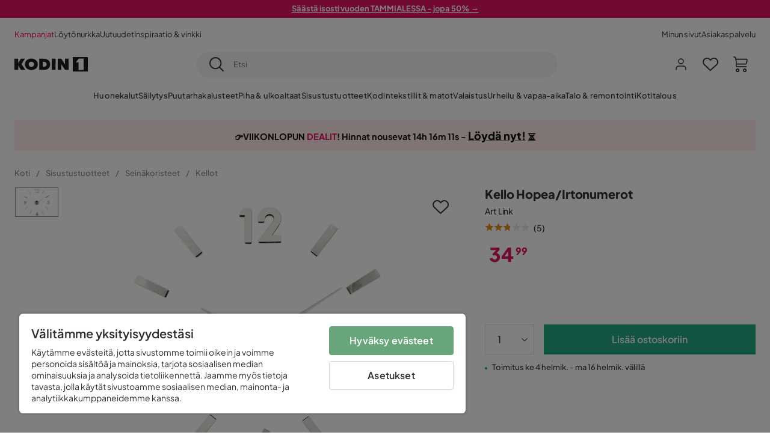

--- FILE ---
content_type: text/html; charset=utf-8
request_url: https://www.kodin1.com/sisustustuotteet/sein%C3%A4koristeet/kellot/kello-hopeairtonumerot-art-link-p184595
body_size: 24086
content:
<!DOCTYPE html><html lang="fi-FI"><head><meta name="viewport" content="width=device-width, initial-scale=1"/><script src="https://cdn.cookielaw.org/consent/6fe43969-5b94-4866-9d4b-f7dd8f91f440/otSDKStub.js" data-document-language="true" type="text/javascript" charSet="UTF-8" data-domain-script="6fe43969-5b94-4866-9d4b-f7dd8f91f440"></script><script type="text/javascript">function OptanonWrapper() {}</script><script defer="" src="https://t.adii.se/init.js"></script><link rel="stylesheet" href="/static/globals.9059f62abdc1bd55f749.css"/><script><!-- Google Tag Manager -->
(function(w,d,s,l,i){w[l]=w[l]||[];w[l].push({'gtm.start':
new Date().getTime(),event:'gtm.js'});var f=d.getElementsByTagName(s)[0],
j=d.createElement(s),dl=l!='dataLayer'?'&l='+l:'';j.async=true;j.src=
'https://www.googletagmanager.com/gtm.js?id='+i+dl;f.parentNode.insertBefore(j,f);
})(window,document,'script','dataLayer','GTM-5RVV2N93');
<!-- End Google Tag Manager --></script><meta name="theme-color" content="#000"/><title>Kello Hopea/Irtonumerot Art Link - Sisustustuotteet | Kodin1.com</title><meta data-excite="true" name="description" content="Köp Kello Hopea/Irtonumerot Kodin1:ltä ✔ Nopeat toimitukset ✔ Katso kampanjat ✔ Edulliset hinnat "/><meta data-excite="true" property="og:description"/><meta data-excite="true" property="og:image" content="https://www.kodin1.com/assets/blobs/sisustustuotteet-sein%C3%A4koristeet-kellot-kello-hopeairtonumerot-art-link/607600-ab1ad23aad.jpeg"/><link rel="canonical" href="https://www.kodin1.com/sisustustuotteet/sein%C3%A4koristeet/kellot/kello-hopeairtonumerot-art-link-p184595" data-excite="true"/><link rel="og:url" href="https://www.kodin1.com/sisustustuotteet/sein%C3%A4koristeet/kellot/kello-hopeairtonumerot-art-link-p184595" data-excite="true"/><link rel="manifest" href="/webappmanifest" crossorigin="use-credentials"/><script>window.NT_VARIANTS = "7t6Ld1u9QQDS7fW9If5wzf=1";window.NT_API_KEY = "1d259c26-33ee-4a44-951c-f77204d77cda";window.NT_ENV = "main";</script></head><body><script>document.addEventListener('load',function(e) {  if (e.target instanceof HTMLImageElement){ e.target.style.opacity = '1'}},{ capture: true });</script><noscript aria-hidden="true"><style>img {opacity: 1!important;}</style></noscript><div id="container"><style data-glitz="">.a{flex-direction:column;-webkit-box-orient:vertical;-webkit-box-direction:normal}.b{min-height:100vh}.c{display:-webkit-box;display:-moz-box;display:-ms-flexbox;display:-webkit-flex;display:flex}.d{margin-bottom:0}.e{margin-top:0}.f{margin-right:0}.g{margin-left:0}.h{padding-bottom:0}.i{padding-top:0}.j{padding-right:0}.k{padding-left:0}</style><div class="a b c d e f g h i j k"><style data-glitz="">.m{z-index:8}.n{padding-right:16px}.o{padding-left:16px}.p{background-color:#F5F5F5}.q{transform:translateY(-100%)}.r{line-height:30px}.s{height:30px}.t{top:-30px}.u{position:absolute}.l:focus{transform:translateY(40px)}</style><a href="#maincontent" class="l m n o p q r s t u">Missing translation for header.skipToContent</a><div style="display:contents"><style data-glitz="">.v{justify-content:space-between;-webkit-box-pack:justify}.w{align-items:center;-webkit-box-align:center}</style><div class="v w c"><style data-glitz="">.x{width:-webkit-fill-available}.z{color:#FFFFFF}.a0{background-color:#E61363}.a1{z-index:6}.a4{text-decoration:none}.y:hover{color:#FFFFFF}.a3:hover{text-decoration:none}.a2:visited{color:inherit}</style><a class="x y z a0 a1 a2 a3 a4" data-spa-link="true" href="/kampanjat"><style data-glitz="">.a5{padding-bottom:4px}.a6{padding-top:4px}.a7{text-align:center}.a8{color:inherit}.a9{min-height:30px}.aa{width:100%}@media (max-width: 1175px){.ae{padding-right:8px}.af{padding-left:8px}}@media (min-width: 1176px){.ab{padding-right:24px}.ac{padding-left:24px}.ag{max-width:1280px}.ah{margin-right:auto}.ai{margin-left:auto}}</style><div class="a5 a6 a7 a8 a9 aa n o ab ac ae af ag ah ai"><style data-glitz="">.aj{line-height:20px}.ak{font-size:13px}@media (max-width: 1175px){.al{margin-bottom:0}}</style><p style="text-align:center" class="aj ak d al"><span style="text-decoration:underline"><strong>Säästä isosti vuoden TAMMIALESSA - jopa 50% →</strong></span></p></div></a></div></div><style data-glitz="">.am{background-color:#FFFFFF}</style><div class="am a1"><style data-glitz="">.an{padding-bottom:12px}.ao{padding-top:12px}.ap{height:52px}.aq{flex-direction:row;-webkit-box-orient:horizontal;-webkit-box-direction:normal}</style><nav class="an ao ap v aq c n o ab ac ae af aa ag ah ai"><style data-glitz="">.ar{gap:32px}.as{list-style:none}</style><ul class="ar w c as h i j k d e f g"><li><style data-glitz="">.av{color:#ff0060}.ax{font-weight:400}.at:visited{color:#ff0060}.au:hover{color:#ff0060}.aw:hover{text-decoration:underline}</style><a class="at au av aw ax ak a4" data-spa-link="true" href="/kampanjat">Kampanjat</a></li><li><style data-glitz="">.b0{color:#333333}.ay:visited{color:#333333}.az:hover{color:#333333}</style><a class="ay az b0 aw ax ak a4" data-spa-link="true" href="/kampanjat/l%C3%B6yt%C3%B6nurkka">Löytönurkka</a></li><li><a class="ay az b0 aw ax ak a4" data-spa-link="true" href="/uutuudet">Uutuudet</a></li><li><a class="ay az b0 aw ax ak a4" data-spa-link="true" href="/inspiraatio-vinkki">Inspiraatio &amp; vinkki</a></li></ul><ul class="ar w c as h i j k d e f g"><li><a class="ay az b0 aw ax ak a4" data-spa-link="true" href="/minun-sivut">Minun sivut</a></li><li><a target="_blank" class="ay az b0 aw ax ak a4" href="https://support.kodin1.com/">Asiakaspalvelu</a></li></ul></nav></div><style data-glitz="">.b1{top:-1px}.b2{position:-webkit-sticky;position:sticky}.b3{align-items:inherit;-webkit-box-align:inherit}</style><header class="am b1 aa a1 b2 b3 a"><style data-glitz="">.b4{grid-template-columns:auto 1fr auto;-ms-grid-columns:auto 1fr auto}.b5{display:-ms-grid;display:grid}</style><div class="w b4 b5 n o ab ac ae af aa ag ah ai"><style data-glitz="">.b6:hover{color:inherit}</style><a aria-label="Mene etusivulle" class="a2 b6 a3 a4 a8" data-spa-link="true" href="/"><style data-glitz="">.b7{height:auto}.b8{width:87px}.ba{display:block}@media (min-width: 1176px){.b9{width:122px}}</style><svg viewBox="0 0 191 39" class="b7 b8 b9 ba"><style></style><path fill="#1D1D1B" d="M191 39h-39V0h39v39zM180 4.6h-11.9c-.5 0-.9.2-1.2.6-2.1 2.7-4.3 5.4-6.5 8.1-.1.2-.2.3-.4.7h7.2v20.5H180V4.6zM140.9 34.4H132c-.3 0-.7-.3-.8-.6-1.5-2.3-2.9-4.6-4.3-6.9l-4.2-6.6c-.1-.1-.2-.2-.4-.5v14.7h-9.5v-.9-23.4-5c0-.6.2-.7.8-.7 2.5 0 5 .1 7.5 0 .6 0 1 .1 1.3.6 2.8 4.6 5.6 9.1 8.5 13.7.1.2.2.3.5.5V4.5h9.4v29.9zM44.2 4.1c5.2.1 9.8 1.7 13.2 5.9 3.1 3.8 4 8.2 3 13-1.4 6.7-6 10.3-12.5 11.6-4.1.9-8.2.4-12.1-1.4-5.3-2.5-8.6-7.9-8.6-13.7.1-8.9 7-14.9 15.5-15.4h1.5M44 26.6c4 0 6.9-2.9 6.9-6.9 0-4.2-2.8-7.2-6.8-7.2-4.2 0-7 2.9-7.1 7.1 0 4.1 2.8 7 7 7M64.7 34.4V4.6h3.4c3.7.1 7.5 0 11.2.3 7.4.7 13.4 5.4 13.7 14.5.1 3.7-.8 7.1-3.2 10-2.8 3.3-6.4 4.9-10.6 5-4.7.1-9.4 0-14.1.1-.1-.1-.2-.1-.4-.1m9.4-7.8c2.1 0 4.2-.1 6.1-1.1.8-.4 1.5-.9 2.1-1.6 2.8-3.2 1.5-8.9-2.4-10.6-1.9-.8-3.8-.9-5.8-.9v14.2z"></path><path fill="#1D1D1B" d="M28.4 34.5h-11c-.6 0-.9-.2-1.2-.7-2.1-3.7-4.2-7.4-6.3-11-.1-.1-.2-.3-.3-.5v12.1H0V4.6h9.6v12.7c.4-.7.6-1.3 1-1.9 1.9-3.5 3.7-7 5.6-10.4.1-.2.4-.4.6-.4h10.4c-.3.6-.6 1-.9 1.5l-7.5 12.3c-.3.5-.3.9 0 1.4 3 4.6 5.9 9.1 8.8 13.7.3.2.5.5.8 1M106.9 34.4h-9.8v-.8V5.4c0-.7.2-.9.9-.9h8.3c.6 0 .8.2.8.9 0 9.4-.1 18.9-.1 28.3-.1.2-.1.5-.1.7"></path><path fill="#FFF" d="M180 4.6v29.8h-12.7V14h-7.2c.2-.3.3-.5.4-.7 2.2-2.7 4.3-5.4 6.5-8.1.3-.4.6-.6 1.2-.6H180z"></path></svg></a><style data-glitz="">.bb{border-bottom-color:#F5F5F5}.bc{border-bottom-style:solid}.bd{border-bottom-width:0}@media (max-width: 1175px){.bi{min-height:-webkit-fit-content;min-height:-moz-fit-content;min-height:fit-content}.bj{border-bottom-color:#F5F5F5}.bk{border-bottom-style:solid}.bl{border-bottom-width:1px}.bm{padding-bottom:12px}.bn{padding-left:12px}.bo{padding-right:12px}}@media (min-width: 1176px){.be{justify-self:center;-ms-grid-column-align:center}.bf{margin-right:40px}.bg{margin-left:40px}.bh{max-width:600px}}</style><div class="bb bc bd aa be bf bg bh bi bj bk bl bm bn bo"><style data-glitz="">.bp{justify-self:center;-ms-grid-column-align:center}.bq{padding-right:12px}.br{padding-left:12px}.bs{position:relative}.bt{z-index:1}.bu{border-radius:50px}.bv{border-bottom-width:1px}.bw{border-top-style:solid}.bx{border-top-color:#F5F5F5}.by{border-top-width:1px}.bz{border-right-style:solid}.c0{border-right-color:#F5F5F5}.c1{border-right-width:1px}.c2{border-left-style:solid}.c3{border-left-color:#F5F5F5}.c4{border-left-width:1px}</style><form action="/search" class="p bp bq br bs aa bt c bu bc bb bv bw bx by bz c0 c1 c2 c3 c4 b0"><style data-glitz="">.c5{transition-duration:100ms}.c6{transition-timing-function:ease-in-out}.c7{transition-property:border-color;-webkit-transition-property:border-color;-moz-transition-property:border-color}.c8{height:41px}</style><div role="combobox" aria-haspopup="listbox" aria-owns="suggestions" aria-expanded="false" class="c5 c6 c7 aa c8 w v c"><style data-glitz="">.c9{padding-bottom:8px}.ca{padding-top:8px}.cb{padding-right:8px}.cc{padding-left:8px}.cf{border-radius:0}.cg{font-weight:500}.ch{justify-content:center;-webkit-box-pack:center}.ci{display:-webkit-inline-box;display:-moz-inline-box;display:-ms-inline-flexbox;display:-webkit-inline-flex;display:inline-flex}.cq{background-color:transparent}.cr{font-size:14px}.cs{transition-timing-function:ease-out}.ct{transition-duration:200ms}.cu{transition-property:color, background, opacity, border-color;-webkit-transition-property:color, background, opacity, border-color;-moz-transition-property:color, background, opacity, border-color}.cv{user-select:none;-webkit-user-select:none;-ms-user-select:none}.cw{border-bottom-style:none}.cx{border-top-style:none}.cy{border-right-style:none}.cz{border-left-style:none}.d0{font-variant:inherit}.d1{font-style:inherit}@media (hover: hover){.cj:hover{cursor:pointer}.ck:hover{border-bottom-color:transparentcc}.cl:hover{border-top-color:transparentcc}.cm:hover{border-right-color:transparentcc}.cn:hover{border-left-color:transparentcc}.co:hover{background-color:transparentcc}.cp:hover{color:inherit}}@media (max-width: 1175px){.cd{padding-right:4px}.ce{padding-left:4px}}</style><button type="submit" aria-label="Etsi" class="c9 ca cb cc cd ce cf cg w ch ci cj ck cl cm cn co cp a8 cq cr cs ct cu cv cw cx cy cz d0 d1"><style data-glitz="">.d2{font-size:16px}.d3{width:1.5em}.d4{height:1.5em}</style><svg xmlns="http://www.w3.org/2000/svg" fill="currentColor" viewBox="0.5 0 19.98 19.98" class="d2 d3 d4 ba"><path clip-rule="evenodd" d="M20.255 18.58l-4.808-4.809A8.431 8.431 0 008.929 0 8.428 8.428 0 00.5 8.429a8.428 8.428 0 008.429 8.428 8.384 8.384 0 005.338-1.906l4.809 4.804a.833.833 0 001.18-1.175zM8.93 15.18c-3.727 0-6.756-3.029-6.756-6.751A6.763 6.763 0 018.93 1.673c3.722 0 6.755 3.033 6.755 6.756 0 3.722-3.033 6.75-6.755 6.75z"></path></svg></button><style data-glitz="">.d5{margin-left:8px}.d6{background-color:inherit}.dc{text-overflow:ellipsis}.dd{overflow:hidden}.de{white-space:nowrap}.d7:focus{outline-style:none}.d8:focus{border-bottom-style:none}.d9:focus{border-top-style:none}.da:focus{border-right-style:none}.db:focus{border-left-style:none}</style><input role="searchbox" aria-label="Etsi" aria-autocomplete="list" aria-controls="suggestions" name="q" autoComplete="off" placeholder="Etsi" class="ak d5 h i j k d6 aa d7 d8 d9 da db cw cx cy cz dc dd de" value=""/></div></form></div><style data-glitz="">.df{justify-self:end;-ms-grid-column-align:end}</style><div class="df w c"><style data-glitz="">.dg{flex-shrink:0}</style><div class="dg an ao bq br a w ch c"><style data-glitz="">.dh{fill:#E9E9E9}.di{cursor:pointer}@media (hover: hover){.dm:hover{background-color:inherit}}@media (max-width: 1175px){.dj{padding-top:12px}.dk{padding-right:9px}.dl{padding-left:9px}}</style><a id="login-button" aria-label="Kirjaudu sisään" aria-expanded="false" title="Kirjaudu sisään" class="dh h i j k w c di bm dj dk dl dm cf cg ch cj ck cl cm cn cp a8 cq cr cs ct cu b6 a3 a4" data-spa-link="true" href="/login"><style data-glitz="">.dn{stroke-width:1.6px}.do{height:24px}.dp{width:24px}</style><svg xmlns="http://www.w3.org/2000/svg" viewBox="0 0 24 24" fill="none" stroke="currentColor" stroke-width="2" stroke-linecap="round" stroke-linejoin="round" class="dn do dp ba"><path d="M20 21v-2a4 4 0 00-4-4H8a4 4 0 00-4 4v2"></path><circle cx="12" cy="7" r="4"></circle></svg></a></div><div class="dg an ao bq br a w ch c"><style data-glitz="">.dq{overflow:visible}@media (max-width: 1175px){.dr{padding-right:10px}.ds{padding-left:10px}}</style><button aria-label="Suosikit 0" aria-expanded="false" type="button" class="dq bs bm dj dr ds h i j k w a c di dm cf cg ch cj ck cl cm cn cp a8 cq cr cs ct cu cv cw cx cy cz d0 d1"><div class="bs"><style data-glitz="">.dt{stroke-width:1.5px}.du{height:26px}.dv{width:26px}</style><svg xmlns="http://www.w3.org/2000/svg" fill="none" stroke="currentColor" viewBox="-0.8 -0.5 20.5 17" class="dt du dv ba"><path d="M17.3 1.3a5 5 0 00-7.2.6l-.6.7L9 2a5 5 0 00-4-2 5 5 0 00-3.5 1.5 4.9 4.9 0 000 7L9.3 16l8.3-7.5A4.9 4.9 0 0019 4.8a5 5 0 00-1.7-3.5z"></path></svg></div></button></div><div class="dg an ao bq br a w ch c"><button aria-label="Ostoskori Sinulla on 0 tuotetta ostoskorissasi" aria-expanded="false" type="button" class="h i j k w a c bm dj dr ds dm cf cg ch cj ck cl cm cn cp a8 cq cr cs ct cu cv cw cx cy cz d0 d1"><div class="bs"><svg xmlns="http://www.w3.org/2000/svg" viewBox="2 0.65 16.6 18.2" class="dn du dv ba"><path fill="currentColor" d="M18.26 3.86A1.57 1.57 0 0017 3.25H5.32l-.18-1.09A1.76 1.76 0 003.44.65H2v1.2h1.44a.54.54 0 01.56.49l.73 4.39a9 9 0 01.13 1.56v3.36a1.61 1.61 0 001.58 1.6h11.03v-1.2H6.4a.41.41 0 01-.39-.4V10.1h10.07a1.59 1.59 0 001.54-1.21l.93-3.64a1.61 1.61 0 00-.29-1.39zM17.39 5l-.93 3.6a.41.41 0 01-.38.3H6v-.61a11.5 11.5 0 00-.14-1.76l-.34-2.08H17a.36.36 0 01.3.15.41.41 0 01.09.4zM6.9 14.65a2.1 2.1 0 102.1 2.1 2.1 2.1 0 00-2.1-2.1zm0 3a.9.9 0 11.9-.9.9.9 0 01-.9.9zm8.34-3a2.1 2.1 0 102.1 2.1 2.1 2.1 0 00-2.1-2.1zm0 3a.9.9 0 11.9-.9.9.9 0 01-.9.9z"></path></svg></div></button></div></div></div><div class="bb bc bv"><style data-glitz="">.dw{height:55px}</style><nav class="ch aq c aa dw n o ab ac ae af ag ah ai"><style data-glitz="">.dx{gap:20px}</style><ul class="dx c as h i j k d e f g"><style data-glitz="">.dy{height:100%}</style><li class="dd ch w c dy"><style data-glitz="">.dz{font-family:Plus Jakarta Sans}.e1{letter-spacing:0.2px}.e0:hover{cursor:pointer}</style><a aria-haspopup="true" aria-expanded="false" aria-owns="HuonekalutMenu" aria-hidden="false" class="cg dz ak e0 a3 e1 bs w c dy cq a2 b6 a4 a8" data-spa-link="true" href="/huonekalut">Huonekalut</a></li><li class="dd ch w c dy"><a aria-haspopup="true" aria-expanded="false" aria-owns="SäilytysMenu" aria-hidden="false" class="cg dz ak e0 a3 e1 bs w c dy cq a2 b6 a4 a8" data-spa-link="true" href="/s%C3%A4ilytys">Säilytys</a></li><li class="dd ch w c dy"><a aria-haspopup="true" aria-expanded="false" aria-owns="PuutarhakalusteetMenu" aria-hidden="false" class="cg dz ak e0 a3 e1 bs w c dy cq a2 b6 a4 a8" data-spa-link="true" href="/puutarhakalusteet">Puutarhakalusteet</a></li><li class="dd ch w c dy"><a aria-haspopup="true" aria-expanded="false" aria-owns="Piha&amp;ulkoaltaatMenu" aria-hidden="false" class="cg dz ak e0 a3 e1 bs w c dy cq a2 b6 a4 a8" data-spa-link="true" href="/piha">Piha &amp; ulkoaltaat</a></li><li class="dd ch w c dy"><a aria-haspopup="true" aria-expanded="false" aria-owns="SisustustuotteetMenu" aria-hidden="false" class="cg dz ak e0 a3 e1 bs w c dy cq a2 b6 a4 a8" data-spa-link="true" href="/sisustustuotteet">Sisustustuotteet</a></li><li class="dd ch w c dy"><a aria-haspopup="true" aria-expanded="false" aria-owns="Kodintekstiilit&amp;matotMenu" aria-hidden="false" class="cg dz ak e0 a3 e1 bs w c dy cq a2 b6 a4 a8" data-spa-link="true" href="/kodintekstiilit">Kodintekstiilit &amp; matot</a></li><li class="dd ch w c dy"><a aria-haspopup="true" aria-expanded="false" aria-owns="ValaistusMenu" aria-hidden="false" class="cg dz ak e0 a3 e1 bs w c dy cq a2 b6 a4 a8" data-spa-link="true" href="/valaistus">Valaistus</a></li><li class="dd ch w c dy"><a aria-haspopup="true" aria-expanded="false" aria-owns="Urheilu&amp;vapaa-aikaMenu" aria-hidden="false" class="cg dz ak e0 a3 e1 bs w c dy cq a2 b6 a4 a8" data-spa-link="true" href="/urheilu-vapaa-aika">Urheilu &amp; vapaa-aika</a></li><li class="dd ch w c dy"><a aria-haspopup="true" aria-expanded="false" aria-owns="Talo&amp;remontointiMenu" aria-hidden="false" class="cg dz ak e0 a3 e1 bs w c dy cq a2 b6 a4 a8" data-spa-link="true" href="/talo-remontointi">Talo &amp; remontointi</a></li><li class="dd ch w c dy"><a aria-haspopup="true" aria-expanded="false" aria-owns="KotitalousMenu" aria-hidden="false" class="cg dz ak e0 a3 e1 bs w c dy cq a2 b6 a4 a8" data-spa-link="true" href="/kotitalous">Kotitalous</a></li></ul></nav></div></header><div tabindex="0"></div><div tabindex="-1"><style data-glitz="">.e2{display:none}.e3{width:440px}.e4{bottom:0}.e5{top:0}.e6{left:100%}.e7{will-change:transform}.e8{background-color:white}.e9{max-width:100%}.ea{position:fixed}</style><div class="e2 e3 e4 e5 e6 e7 e8 e9 a ea"><div class="bb bv bc w c"><style data-glitz="">.eb{flex-grow:1;-webkit-box-flex:1}.ec{padding-bottom:16px}.ed{padding-top:16px}</style><div class="eb w c ec ed n o"><h3 class="d cg d2">Ostoskori</h3></div><style data-glitz="">@media (hover: hover){.ee:hover{background-color:transparent}}</style><button aria-label="Sulje" autofocus="" type="button" class="ec ed n o d2 ee cf cg w ch ci cj ck cl cm cn cp a8 cq cs ct cu cv cw cx cy cz d0 d1"><svg xmlns="http://www.w3.org/2000/svg" fill="none" stroke="currentColor" stroke-linecap="square" stroke-miterlimit="10" stroke-width="2" viewBox="0 0 32 32" class="d3 d4 ba"><path d="M16 16l-8.66 8.66L16 16 7.34 7.34 16 16l8.66-8.66L16 16l8.66 8.66z"></path></svg></button></div><style data-glitz="">.ef{overflow-y:auto}@media (min-width: 1176px){.eg::-webkit-scrollbar-thumb{background-color:rgba(0, 0, 0, 0.2)}.eh::-webkit-scrollbar-track{background-color:#F5F5F5}.ei::-webkit-scrollbar{width:4px}}</style><div class="ef eb eg eh ei"><style data-glitz="">.ej{margin-bottom:40px}.ek{margin-top:40px}</style><h3 class="cg ej ek a7">Ostoskori on tyhjä</h3></div><style data-glitz="">@media (min-width: 1176px){.el{padding-top:20px}.em{padding-bottom:16px}.en{padding-right:16px}.eo{padding-left:16px}}</style><footer class="p ed an bq br dg el em en eo"><style data-glitz="">.fa{color:#8C8C8C}.fb{padding-right:20px}.fc{padding-left:20px}.ep[disabled]:hover{opacity:0.4}.eq[disabled]:hover{border-bottom-color:#23AA83}.er[disabled]:hover{border-top-color:#23AA83}.es[disabled]:hover{border-right-color:#23AA83}.et[disabled]:hover{border-left-color:#23AA83}.eu[disabled]:hover{background-color:#23AA83}.ev[disabled]:hover{color:#FFFFFF}.ew[disabled]{opacity:0.4}.ex[disabled]{border-bottom-color:#23AA83}.ey[disabled]{border-top-color:#23AA83}.ez[disabled]{border-right-color:#23AA83}.f0[disabled]{border-left-color:#23AA83}.f1[disabled]{background-color:#23AA83}.f2[disabled]{color:#FFFFFF}@media (hover: hover){.f3:hover{cursor:default}.f4:hover{border-bottom-color:#F5F5F5cc}.f5:hover{border-top-color:#F5F5F5cc}.f6:hover{border-right-color:#F5F5F5cc}.f7:hover{border-left-color:#F5F5F5cc}.f8:hover{background-color:#F5F5F5}.f9:hover{color:#8C8C8C}}</style><a aria-disabled="true" data-test-id="to-checkout-button" class="aa ep eq er es et eu ev ew ex ey ez f0 f1 f2 cf cg w ch ci f3 f4 f5 f6 f7 f8 f9 fa p d2 an ao fb fc cs ct cu b6 a3 a4" data-spa-link="true" href="/checkout">Kassalle</a></footer></div></div><div tabindex="0"></div><style data-glitz="">@media (max-width: 1175px){.fd{margin-top:55px}}</style><main id="maincontent" class="fd a e9 c eb dy"><div><div class="an ao"><style data-glitz="">.fe{margin-right:auto}.ff{margin-left:auto}.fg{max-width:1280px}</style><div class="n o ab ac ae af fe ff fg aa"><style data-glitz="">.fh{background-color:initial}</style><div class="ch b0 fh a c dy"><div class="aa"><style data-glitz="">.fk{line-height:1.61803399}.fl{margin-bottom:24px}.fi:last-child{margin-bottom:0}@media (max-width: 1175px){.fj{font-size:13px}.fm{margin-bottom:20px}}</style><p style="text-align:center;background:#FFEBEB;padding:15px 5px 15px;line-height:1.2" class="fi fj fk fl fm"><style data-glitz="">.fn{font-size:min(1.13vw, 18px)}</style><span style="color:#111111" class="fn"><strong><span style="font-family:&#x27;Plus Jakarta Sans&#x27;" class="fn">👉VIIKONLOPUN <span style="color:#e61363">DEALIT</span>! Hinnat nousevat <style data-glitz="">.fo{display:inline-block}</style><span class="ch fo"></span> - <style data-glitz="">.fp{text-decoration:underline}</style><a style="text-decoration:underline;font-size:18px;color:inherit" href="https://www.kodin1.com/kampanjat/viikonlopun-dealit-kodin1" class="fp a2 b6 a3 a4 a8"><strong>Löydä nyt!</strong></a> ⏳</span></strong></span></p></div></div></div></div><style data-glitz="">.fq{overflow-y:hidden}.fr{overflow-x:auto}@media (max-width: 1175px){.fs{line-height:normal}}</style><div class="n o ab ac ae af fq fr de an ao fs aa ag ah ai"><style data-glitz="">@media (max-width: 1175px){.ft{text-align:left}}</style><nav class="do ft"><style data-glitz="">.fy{word-break:break-all}.fu:last-child:after{content:normal}.fv:after{margin-right:10px}.fw:after{margin-left:10px}.fx:after{content:"/"}@media (max-width: 1175px){.fz:last-child{margin-right:16px}.g0:first-child{margin-left:16px}}</style><span class="fu fv fw fx fy fa ak fz g0"><style data-glitz="">.g1:visited:hover{color:#333333}.g2:visited{color:#8C8C8C}</style><a class="g1 g2 az fa de a3 a4" data-spa-link="true" href="/">Koti</a></span><span class="fu fv fw fx fy fa ak fz g0"><a class="g1 g2 az fa de a3 a4" data-spa-link="true" href="/sisustustuotteet">Sisustustuotteet</a></span><span class="fu fv fw fx fy fa ak fz g0"><a class="g1 g2 az fa de a3 a4" data-spa-link="true" href="/sisustustuotteet/sein%C3%A4koristeet">Seinäkoristeet</a></span><span class="fu fv fw fx fy fa ak fz g0"><a class="g1 g2 az fa de a3 a4" data-spa-link="true" href="/sisustustuotteet/sein%C3%A4koristeet/kellot">Kellot</a></span></nav></div><style data-glitz="">.g3{grid-row-gap:40px}.g4{grid-column-gap:50px}@media (min-width: 1176px){.g5{margin-bottom:40px}.g6{grid-row-gap:20px}.g7{grid-column-gap:40px}.g8{grid-template-columns:auto 450px;-ms-grid-columns:auto 450px}.g9{display:-ms-grid;display:grid}}</style><div class="g3 g4 g5 g6 g7 g8 g9 ab ac fe ff fg aa"><div class="bs"><style data-glitz="">@media (min-width: 1176px){.ga{height:495px}.gb{column-gap:16px}.gc{align-self:flex-start}.gd{display:-webkit-box;display:-moz-box;display:-ms-flexbox;display:-webkit-flex;display:flex}}</style><div class="bs ga gb gc gd g5"><div class="bs e9"><div class="dd e9"><style data-glitz="">.ge{max-height:495px}.gf{grid-auto-flow:row}.gg{row-gap:16px}.gh{column-gap:16px}.gi{grid-auto-columns:calc(100% - 0px)}</style><ul class="ge gf f g gg gh gi b5 as h i j k d e"><li><style data-glitz="">.gk{margin-bottom:1px}.gl{margin-top:1px}.gm{margin-right:1px}.gn{margin-left:1px}.go{height:49px}.gp{width:72px}.gj:focus-visible{outline-offset:0}</style><button type="button" class="gj gk gl gm gn bs cf go gp bb bx c0 c3 cg w ch ci cj ck cl cm cn co cp a8 cq cr an ao n o cs ct cu cv cw cx cy cz d0 d1"><style data-glitz="">.gq{border-bottom-color:#8C8C8C}.gr{border-top-color:#8C8C8C}.gs{border-right-color:#8C8C8C}.gt{border-left-color:#8C8C8C}.gu{object-fit:contain}.gv{transition-timing-function:ease-in}.gw{transition-property:opacity;-webkit-transition-property:opacity;-moz-transition-property:opacity}.gx{opacity:0}</style><img alt="Kello Hopea/Irtonumerot - Art Link - Sisustustuotteet - Seinäkoristeet - Kellot" title="Kello Hopea/Irtonumerot - Art Link - Sisustustuotteet - Seinäkoristeet - Kellot" height="2000" width="3000" srcSet="/assets/blobs/sisustustuotteet-sein%C3%A4koristeet-kellot-kello-hopeairtonumerot-art-link/607600-ab1ad23aad.jpeg?preset=thumb 180w,/assets/blobs/sisustustuotteet-sein%C3%A4koristeet-kellot-kello-hopeairtonumerot-art-link/607600-ab1ad23aad.jpeg?preset=thumb&amp;dpr=1.5 270w,/assets/blobs/sisustustuotteet-sein%C3%A4koristeet-kellot-kello-hopeairtonumerot-art-link/607600-ab1ad23aad.jpeg?preset=thumb&amp;dpr=2 360w" src="/assets/blobs/sisustustuotteet-sein%C3%A4koristeet-kellot-kello-hopeairtonumerot-art-link/607600-ab1ad23aad.jpeg?preset=thumb&amp;dpr=2" class="gq bv bc gr by bw gs c1 bz gt c4 c2 dy aa gu cf di e5 u gv ct gw gx e9"/></button></li></ul></div></div><div class="eb bs"><style data-glitz="">.gy{right:12px}.h1{border-radius:50%}.h2{border-top-width:0}.h3{border-right-width:0}.h4{border-left-width:0}@media (min-width: 769px){.gz{top:12px}.h0{font-size:18px}}</style><button aria-label="Lisää suosikkeihin" aria-pressed="false" type="button" class="b0 c9 ca cb cc bt u e5 gy gz h0 h1 bd h2 h3 h4 ci cg w ch cj ck cl cm cn co cp cq cr cs ct cu cv cw cx cy cz d0 d1"><style data-glitz="">.h5{width:inherit}.h6{justify-content:inherit;-webkit-box-pack:inherit}.h7{flex-direction:inherit;-webkit-box-orient:horizontal;-webkit-box-direction:normal}.h8{display:inherit}</style><div class="h5 h6 b3 h7 h8"><svg xmlns="http://www.w3.org/2000/svg" fill="none" stroke="currentColor" viewBox="-0.8 -0.5 20.5 17" aria-hidden="true" class="dt d3 d4 ba"><path d="M17.3 1.3a5 5 0 00-7.2.6l-.6.7L9 2a5 5 0 00-4-2 5 5 0 00-3.5 1.5 4.9 4.9 0 000 7L9.3 16l8.3-7.5A4.9 4.9 0 0019 4.8a5 5 0 00-1.7-3.5z"></path></svg></div></button><style data-glitz="">@media (min-width: 1176px){.h9{border-radius:0}}</style><div class="dd h9 bs e9"><div class="dd e9"><style data-glitz="">.ha{row-gap:0}.hb{column-gap:0}.hc{grid-auto-flow:column}</style><ul class="f g ha hb gi hc b5 as h i j k d e"><li><style data-glitz="">.hd{padding-top:80%}.hf{background-color:transparent;background-color:initial}.hg{font-weight:inherit}@media (min-width: 1176px){.he{padding-top:495px}}</style><button class="hd c he hf a8 cv h j k cw cx cy cz hg d0 d1"><img alt="Kello Hopea/Irtonumerot - Art Link - Sisustustuotteet - Seinäkoristeet - Kellot" title="Kello Hopea/Irtonumerot - Art Link - Sisustustuotteet - Seinäkoristeet - Kellot" height="2000" width="3000" srcSet="/assets/blobs/sisustustuotteet-sein%C3%A4koristeet-kellot-kello-hopeairtonumerot-art-link/607600-ab1ad23aad.jpeg?preset=medium 960w,/assets/blobs/sisustustuotteet-sein%C3%A4koristeet-kellot-kello-hopeairtonumerot-art-link/607600-ab1ad23aad.jpeg?preset=medium&amp;dpr=1.5 1440w,/assets/blobs/sisustustuotteet-sein%C3%A4koristeet-kellot-kello-hopeairtonumerot-art-link/607600-ab1ad23aad.jpeg?preset=medium&amp;dpr=2 1920w" src="/assets/blobs/sisustustuotteet-sein%C3%A4koristeet-kellot-kello-hopeairtonumerot-art-link/607600-ab1ad23aad.jpeg?preset=medium&amp;dpr=2" sizes="40vw" class="di aa dy gu e5 u gv ct gw gx e9"/></button></li></ul></div></div></div></div></div><style data-glitz="">@media (max-width: 1175px){.hh{font-size:14px}.hi{padding-bottom:20px}.hj{padding-top:32px}.hk{padding-right:16px}.hl{padding-left:16px}}</style><div class="aa hh hi hj hk hl"><style data-glitz="">.hm{align-items:flex-start;-webkit-box-align:start}</style><div class="hm aa a c"><style data-glitz="">.hn{font-weight:800}@media (min-width: 1176px){.ho{font-size:20px}}</style><h1 class="d hn d2 ho">Kello Hopea/Irtonumerot<span class="e2"> </span><style data-glitz="">.hp{margin-bottom:16px}.hq{margin-top:4px}@media (min-width: 1176px){.hr{margin-bottom:12px}.hs{margin-top:8px}}</style><span class="hp hq cg cr hr hs ba">Art Link</span></h1><style data-glitz="">.ht{column-gap:1px}</style><div role="button" aria-label="Missing translation for product.ratingsStarsText" class="hp ht w c"><style data-glitz="">.i1{clip-path:polygon(50% 73%, 20% 90%, 28% 58%, 2.5% 35%, 37% 32%, 50% 0%, 63% 32%, 97% 35%, 72% 60%, 78% 90%);-webkit-clip-path:polygon(50% 73%, 20% 90%, 28% 58%, 2.5% 35%, 37% 32%, 50% 0%, 63% 32%, 97% 35%, 72% 60%, 78% 90%)}.i2{background-color:#E7E7E7}.i3{height:15px}.i4{width:15px}.hu:before{width:100%}.hv:before{background-color:#E38F22}.hw:before{height:100%}.hx:before{top:0}.hy:before{left:0}.hz:before{position:absolute}.i0:before{content:""}@media (max-width: 1175px){.i5{height:14px}.i6{width:14px}}</style><span aria-hidden="true" class="hu hv hw hx hy hz i0 i1 i2 bs i3 i4 i5 i6"></span><span aria-hidden="true" class="hu hv hw hx hy hz i0 i1 i2 bs i3 i4 i5 i6"></span><style data-glitz="">.i7:before{width:79.99999999999999%}</style><span aria-hidden="true" class="i7 hv hw hx hy hz i0 i1 i2 bs i3 i4 i5 i6"></span><style data-glitz="">.i8:before{width:-20.000000000000018%}</style><span aria-hidden="true" class="i8 hv hw hx hy hz i0 i1 i2 bs i3 i4 i5 i6"></span><style data-glitz="">.i9:before{width:-120.00000000000001%}</style><span aria-hidden="true" class="i9 hv hw hx hy hz i0 i1 i2 bs i3 i4 i5 i6"></span><style data-glitz="">.ia{line-height:1}.ib{margin-left:6px}</style><span aria-hidden="true" class="a8 ia cr ib fj">(<!-- -->5<!-- -->)</span></div><div class="hp"><style data-glitz="">.ic{line-height:1.2}.id{font-size:32px}.ie{column-gap:0.3em}.if{flex-wrap:wrap;-webkit-box-lines:multiple}.ig{align-items:flex-end;-webkit-box-align:end}</style><div class="ic id ie if ig c"><style data-glitz="">.ih{clip:rect(0 0 0 0)}.ii{clip-path:inset(100%);-webkit-clip-path:inset(100%)}.ij{margin-bottom:-1px}.ik{margin-top:-1px}.il{margin-right:-1px}.im{margin-left:-1px}.in{height:1px}.io{width:1px}</style><span class="dd ih ii bd h2 h3 h4 h i j k ij ik il im in io u"> Hinta</span><style data-glitz="">.ip{color:#E61363}.iq{align-items:baseline;-webkit-box-align:baseline}.ir{padding-bottom:2px}.is{padding-top:2px}.it{padding-right:7px}.iu{padding-left:7px}</style><span class="ip de iq ci ir is it iu hn"><div class="c">34<style data-glitz="">.iv{padding-top:0.4em}.iw{padding-left:0.2em}.ix{font-size:max(0.5em, 8px)}</style><div class="ia iv iw ix">99</div></div></span></div></div><div class="a5"></div></div><style data-glitz="">.iy{margin-bottom:20px}.iz{margin-top:12px}.j0{min-height:44px}</style><div class="iy iz j0"></div><style data-glitz="">.j1{margin-bottom:12px}.j2{grid-template-columns:82px 1fr;-ms-grid-columns:82px 1fr}</style><div class="iz j1 gh aa j2 b5"><label class="bs"><div class="aa w ci bs"><style data-glitz="">.j3{padding-right:calc(16px + 1.2em)}.j4{min-width:100%}.j5{transition-property:background, color, box-shadow;-webkit-transition-property:background, color, box-shadow;-moz-transition-property:background, color, box-shadow}.j6{border-bottom-color:#E7E7E7}.j7{border-top-color:#E7E7E7}.j8{border-right-color:#E7E7E7}.j9{border-left-color:#E7E7E7}.je{font-family:inherit}.jf{appearance:none;-webkit-appearance:none;-moz-appearance:none;-ms-appearance:none}.ja::-webkit-scrollbar-thumb{background-color:rgba(0, 0, 0, 0.2)}.jb::-webkit-scrollbar-track{background-color:#F5F5F5}.jc::-webkit-scrollbar{width:4px}.jd:focus{outline-width:0}</style><select aria-label="Valitse määrä" class="j3 cf j4 cs ct j5 d2 an ao fc bc j6 bv bw j7 by bz j8 c1 c2 j9 c4 b0 am ja jb jc d7 jd hg d0 d1 je jf"><option value="1" selected="">1</option><option value="2">2</option><option value="3">3</option><option value="4">4</option><option value="5">5</option><option value="6">6</option><option value="7">7</option><option value="8">8</option><option value="9">9</option><option value="10">10 +</option></select><style data-glitz="">.jg{font-size:11px}.jh{box-sizing:content-box}.ji{pointer-events:none}.jj{right:0}</style><svg width="1.5em" height="1.5em" viewBox="0 0 24 24" fill="none" stroke="currentColor" stroke-linecap="square" stroke-miterlimit="10" stroke-width="2" class="jg c9 ca cb cc dn jh ji jj u"><path d="M18 9.75l-6 6-6-6"></path></svg></div></label><style data-glitz="">.jk{max-height:-webkit-fit-content;max-height:-moz-fit-content;max-height:fit-content}.jl{font-weight:600}.js{background-color:#23AA83}@media (hover: hover){.jm:hover{border-bottom-color:#23AA83cc}.jn:hover{border-top-color:#23AA83cc}.jo:hover{border-right-color:#23AA83cc}.jp:hover{border-left-color:#23AA83cc}.jq:hover{background-color:#23AA83cc}.jr:hover{color:#FFFFFF}}</style><button aria-disabled="false" data-test-id="add-to-cart-button" type="button" class="jk bq br cf jl aa bs ci w ch cj jm jn jo jp jq jr z js d2 an ao cs ct cu cv cw cx cy cz d0 d1"><div class="h5 h6 b3 h7 h8">Lisää ostoskoriin</div></button></div><div class="ak w c"><style data-glitz="">.jt{margin-top:2px}.ju{margin-right:8px}.jv{height:4px}.jw{width:4px}.jx{border-radius:100%}</style><span aria-label="Varastossa" class="js jt ju jv jw jx"></span>Toimitus ke 4 helmik. - ma 16 helmik. välillä</div><div class="an ao"><style data-glitz="">.jy{height:20px}</style><div class="jy"></div></div></div></div><style data-glitz="">.jz{padding-top:40px}@media (max-width: 1175px){.k1{padding-top:24px}}@media (min-width: 1176px){.k0{position:relative}}</style><div class="p jz k0 k1 aa"><div id="information-section" class="g3 g4 g5 g6 g7 g8 g9 ab ac fe ff fg aa"><style data-glitz="">@media (max-width: 1175px){.k2{padding-bottom:24px}}</style><div class="k2 hk hl"><style data-glitz="">.k3{font-size:18px}</style><h2 class="k3 jl dz hp b0 ho">Tuotteesta</h2><style data-glitz="">.k4{margin-bottom:8px}</style><div id="product-features" class="e8 dd cf k4"><style data-glitz="">.k5{padding-bottom:24px}.k6{padding-top:24px}@media (min-width: 1176px){.k7{padding-right:32px}.k8{padding-left:32px}}</style><button type="button" class="b0 k5 k6 n o cf v w aa c k7 k8 cg cj ck cl cm cn co cp cq cr cs ct cu cv cw cx cy cz d0 d1"><h3 class="c d d2 cg">Tuotteesta</h3><style data-glitz="">.k9{transform:rotate(180deg)}</style><svg width="1.5em" height="1.5em" viewBox="0 0 24 24" fill="none" stroke="currentColor" stroke-linecap="square" stroke-miterlimit="10" stroke-width="2" class="dn cr k9"><path d="M18 9.75l-6 6-6-6"></path></svg></button><div class="cr"><div class="k5 n o k7 k8"><style data-glitz="">.ka{row-gap:12px}.kb{grid-template-columns:1fr 1fr;-ms-grid-columns:1fr 1fr}@media (max-width: 1175px){.kc{grid-template-columns:1fr;-ms-grid-columns:1fr}}</style><ul class="d fc ka kb b5 kc"><style data-glitz="">.kd{padding-right:24px}</style><li class="kd"><style data-glitz="">.ke{font-weight:700}</style><span class="ke">Väri<!-- -->:</span> <!-- -->Valkoinen</li><li class="kd"><span class="ke">Värin nimi<!-- -->:</span> <!-- -->Musta,Silver 1</li><li class="kd"><span class="ke">Tyyli<!-- -->:</span> <!-- -->Ajaton</li><li class="kd"><span class="ke">Sarja<!-- -->:</span> <!-- --> </li><li class="kd"><span class="ke">Tuotenumero<!-- -->:</span> <!-- -->607600</li></ul></div></div></div><div id="product-information" class="e8 dd cf k4"><button type="button" class="b0 k5 k6 n o cf v w aa c k7 k8 cg cj ck cl cm cn co cp cq cr cs ct cu cv cw cx cy cz d0 d1"><h3 class="c d d2 cg">Tuotetiedot</h3><svg width="1.5em" height="1.5em" viewBox="0 0 24 24" fill="none" stroke="currentColor" stroke-linecap="square" stroke-miterlimit="10" stroke-width="2" class="dn cr"><path d="M18 9.75l-6 6-6-6"></path></svg></button><div style="height:0;opacity:0;margin-top:0;margin-bottom:0;padding-top:0;padding-bottom:0;overflow:hidden" class="cr"><div class="k5 n o k7 k8"><div class="ak"><div><span class="jl">Tuotenumero: </span><style data-glitz="">.kf{white-space:pre-wrap}</style><span class="kf">607600</span></div><style data-glitz="">.kg{padding-top:20px}</style><div class="kg"><h5 class="iy">Koko</h5><style data-glitz="">.kh{border-spacing:0}.ki{border-collapse:collapse}</style><table class="kh ki aa"><tbody><style data-glitz="">.kj:nth-child(odd){background-color:#F5F5F5}</style><tr class="kj"><style data-glitz="">.kk{width:50%}@media (min-width: 1176px){.kl{width:40%}}</style><td class="kk an ao fb fc kl">Leveys</td><style data-glitz="">@media (min-width: 1176px){.km{width:60%}}</style><td class="kk an ao fb fc km">31 cm</td></tr><tr class="kj"><td class="kk an ao fb fc kl">Pituus</td><td class="kk an ao fb fc km">31 cm</td></tr></tbody></table></div><div class="kg"><h5 class="iy">Muuta</h5><table class="kh ki aa"><tbody><tr class="kj"><td class="kk an ao fb fc kl">Väri</td><td class="kk an ao fb fc km">Valkoinen</td></tr><tr class="kj"><td class="kk an ao fb fc kl">Värin nimi</td><td class="kk an ao fb fc km">Musta,Silver 1</td></tr><tr class="kj"><td class="kk an ao fb fc kl">Tyyli</td><td class="kk an ao fb fc km">Ajaton</td></tr><tr class="kj"><td class="kk an ao fb fc kl">Sarja</td><td class="kk an ao fb fc km"> </td></tr></tbody></table></div></div></div></div></div><div id="ratings-section"><div id="product-reviews" class="e8 dd cf k4"><button type="button" class="b0 k5 k6 n o cf v w aa c k7 k8 cg cj ck cl cm cn co cp cq cr cs ct cu cv cw cx cy cz d0 d1"><h3 class="c d d2 cg">Arvostelut<div role="img" aria-label="Missing translation for product.ratingsStarsText" class="d5 ht w c"><span aria-hidden="true" class="hu hv hw hx hy hz i0 i1 i2 bs i3 i4 i5 i6"></span><span aria-hidden="true" class="hu hv hw hx hy hz i0 i1 i2 bs i3 i4 i5 i6"></span><span aria-hidden="true" class="i7 hv hw hx hy hz i0 i1 i2 bs i3 i4 i5 i6"></span><span aria-hidden="true" class="i8 hv hw hx hy hz i0 i1 i2 bs i3 i4 i5 i6"></span><span aria-hidden="true" class="i9 hv hw hx hy hz i0 i1 i2 bs i3 i4 i5 i6"></span></div><style data-glitz="">.kn{align-self:center;-ms-grid-row-align:center}</style><div class="b0 kn cr d5">2.8</div><style data-glitz="">.ko{color:darkgray}</style><div class="kn cr d5 ko">(<!-- -->5<!-- -->)</div></h3><svg width="1.5em" height="1.5em" viewBox="0 0 24 24" fill="none" stroke="currentColor" stroke-linecap="square" stroke-miterlimit="10" stroke-width="2" class="dn cr"><path d="M18 9.75l-6 6-6-6"></path></svg></button><div style="height:0;opacity:0;margin-top:0;margin-bottom:0;padding-top:0;padding-bottom:0;overflow:hidden" class="cr"><div class="k5 n o k7 k8"><div id="testfreaks-reviews"></div></div></div></div></div><div id="product-delivery" class="e8 dd cf k4"><button type="button" class="b0 k5 k6 n o cf v w aa c k7 k8 cg cj ck cl cm cn co cp cq cr cs ct cu cv cw cx cy cz d0 d1"><h3 class="c d d2 cg">Toimitus</h3><svg width="1.5em" height="1.5em" viewBox="0 0 24 24" fill="none" stroke="currentColor" stroke-linecap="square" stroke-miterlimit="10" stroke-width="2" class="dn cr"><path d="M18 9.75l-6 6-6-6"></path></svg></button><div style="height:0;opacity:0;margin-top:0;margin-bottom:0;padding-top:0;padding-bottom:0;overflow:hidden" class="cr"><div class="k5 n o k7 k8"><div class="kg"><p class="fk fl fm"><strong>Toimitustapa</strong></p>
<p class="fk fl fm">Toimitamme tilauksesi aina edullisesti ja luotettavasti. Pienemmät ja kevyemmät tuotteet toimitetaan lähimpään noutopisteeseen ja suuremmat kotiosoitteeseesi kadunvarsitoimituksena. Rahtimaksu lisätään kassalla.</p>
<p class="fk fl fm"> </p></div></div></div></div><div id="product-customer-support" class="e8 dd cf k4"><button type="button" class="b0 k5 k6 n o cf v w aa c k7 k8 cg cj ck cl cm cn co cp cq cr cs ct cu cv cw cx cy cz d0 d1"><h3 class="c d d2 cg">Asiakaspalvelu</h3><svg width="1.5em" height="1.5em" viewBox="0 0 24 24" fill="none" stroke="currentColor" stroke-linecap="square" stroke-miterlimit="10" stroke-width="2" class="dn cr"><path d="M18 9.75l-6 6-6-6"></path></svg></button><div style="height:0;opacity:0;margin-top:0;margin-bottom:0;padding-top:0;padding-bottom:0;overflow:hidden" class="cr"><div class="k5 n o k7 k8"><p class="fk fl fm">Onko sinulla kysyttävää? Ammattitaitoinen henkilökuntamme auttaa sinua! Voit olla yhteydessä meihin puhelimitse tai sähköpostilla.</p>
<p class="fk fl fm"><a title="Ota yhteyttä asiakastukeen" target="_blank" image="[object Object]" class="fp a2 b6 a3 a4 a8" href="https://support.kodin1.com/s/">Ota yhteyttä asiakastukeen</a></p></div></div></div></div><style data-glitz="">.kp{padding-bottom:20px}.kq{align-self:flex-start}.kr{row-gap:24px}.ks{top:147px}</style><div class="kp kg fb fc e8 k4 cf kq kr gh kb b5 ks b2"><style data-glitz="">.kt{text-align:left}.ku{margin-bottom:4px}.kv{grid-column-start:span 2}</style><h2 class="jl kt ku k3 kv dz">Vastaavia tuotteita</h2><div class="a7 w b5"><div></div><div class="kt c9"><style data-glitz="">.kw{display:-webkit-box}.kx{-webkit-box-orient:vertical}.ky{min-height:2lh}.kz{-webkit-line-clamp:2}.l0{margin-bottom:10px}@media (min-width: 1176px){.l1{font-size:16px}}</style><h2 class="aw kw kx ky kz dc dd l0 cg cr l1">‎</h2><style data-glitz="">@media (min-width: 1176px){.l2{font-size:14px}}</style><div class="fa fy j1 ak l2">‎</div></div><div class="s"></div><style data-glitz="">.l3{height:27px}</style><div class="l3"></div></div><div class="a7 w b5"><div></div><div class="kt c9"><h2 class="aw kw kx ky kz dc dd l0 cg cr l1">‎</h2><div class="fa fy j1 ak l2">‎</div></div><div class="s"></div><div class="l3"></div></div><div class="a7 w b5"><div></div><div class="kt c9"><h2 class="aw kw kx ky kz dc dd l0 cg cr l1">‎</h2><div class="fa fy j1 ak l2">‎</div></div><div class="s"></div><div class="l3"></div></div><div class="a7 w b5"><div></div><div class="kt c9"><h2 class="aw kw kx ky kz dc dd l0 cg cr l1">‎</h2><div class="fa fy j1 ak l2">‎</div></div><div class="s"></div><div class="l3"></div></div></div></div></div><style data-glitz="">@media (min-width: 1176px){.l4{margin-bottom:8px}}</style><div id="accessories" class="e8 l4 aa"><style data-glitz="">.l5{padding-top:32px}@media (min-width: 1176px){.l6{padding-top:40px}}</style><div class="a c l5 k5 l6 ab ac aa ag ah ai"><style data-glitz="">@media (min-width: 1176px){.l7{margin-bottom:32px}}</style><div class="fl hk hl l7"><style data-glitz="">.l8{font-size:20px}</style><h2 class="d jl l8 dz ho">Valitut lisätarvikkeet</h2></div><style data-glitz="">.l9{margin-right:12px}.la{margin-left:12px}.lb{column-gap:12px}@media (min-width: 1176px){.lc{margin-right:0}.ld{margin-left:0}.le{column-gap:32px}}</style><div class="iy l9 la lb c lc ld le"><div class="a7 w b5"><div></div><div class="kt c9"><h2 class="aw kw kx ky kz dc dd l0 cg cr l1">‎</h2><div class="fa fy j1 ak l2">‎</div></div><div class="s"></div><div class="l3"></div></div><div class="a7 w b5"><div></div><div class="kt c9"><h2 class="aw kw kx ky kz dc dd l0 cg cr l1">‎</h2><div class="fa fy j1 ak l2">‎</div></div><div class="s"></div><div class="l3"></div></div><div class="a7 w b5"><div></div><div class="kt c9"><h2 class="aw kw kx ky kz dc dd l0 cg cr l1">‎</h2><div class="fa fy j1 ak l2">‎</div></div><div class="s"></div><div class="l3"></div></div><div class="a7 w b5"><div></div><div class="kt c9"><h2 class="aw kw kx ky kz dc dd l0 cg cr l1">‎</h2><div class="fa fy j1 ak l2">‎</div></div><div class="s"></div><div class="l3"></div></div></div></div></div><div id="relatedProductsUpSell" class="e8 l4 aa"><div class="a c l5 k5 l6 ab ac aa ag ah ai"><div class="fl hk hl l7"><h2 class="d jl l8 dz ho">Usein ostettu yhdessä</h2></div><div class="iy l9 la lb c lc ld le"><div class="a7 w b5"><div></div><div class="kt c9"><h2 class="aw kw kx ky kz dc dd l0 cg cr l1">‎</h2><div class="fa fy j1 ak l2">‎</div></div><div class="s"></div><div class="l3"></div></div><div class="a7 w b5"><div></div><div class="kt c9"><h2 class="aw kw kx ky kz dc dd l0 cg cr l1">‎</h2><div class="fa fy j1 ak l2">‎</div></div><div class="s"></div><div class="l3"></div></div><div class="a7 w b5"><div></div><div class="kt c9"><h2 class="aw kw kx ky kz dc dd l0 cg cr l1">‎</h2><div class="fa fy j1 ak l2">‎</div></div><div class="s"></div><div class="l3"></div></div><div class="a7 w b5"><div></div><div class="kt c9"><h2 class="aw kw kx ky kz dc dd l0 cg cr l1">‎</h2><div class="fa fy j1 ak l2">‎</div></div><div class="s"></div><div class="l3"></div></div></div></div></div><style data-glitz="">.li{padding-bottom:40px}@media (min-width: 769px){.lf{max-width:620px}.lg{margin-right:auto}.lh{margin-left:auto}}</style><div class="aa lf lg lh fb fc li l5"><style data-glitz="">@media (min-width: 1176px){.lj{text-align:center}}</style><h2 class="lj l7 fl jl l8 dz ho">Katso lisää valikoimasta</h2><ul class="as h i j k d e f g"><li class="fp c9 ca j6 bc bv"><a class="a2 b6 a3 a4 a8" data-spa-link="true" href="/sisustustuotteet/sein%C3%A4koristeet/kellot/valkoinen-sein%C3%A4kello"> <!-- -->Näytä kaikki Valkoinen seinäkello</a></li></ul></div></div></main><style data-glitz="">.lk{z-index:3}.ll{contain-intrinsic-size:600px}.lm{content-visibility:auto}.ln{color:#0064CA}.lo{background-color:#DCEFFE}</style><footer class="lk bs ll lm ln lo"><div style="display:contents"><style data-glitz="">.lp{background-color:#FBE7E9}</style><div class="dd bs ip lp"><style data-glitz="">.lq{height:240px}.lr{width:240px}.ls{right:-111px}.lt{top:-32px}</style><svg id="trademax-pattern_svg__Layer_2" xmlns="http://www.w3.org/2000/svg" viewBox="0 0 622.514 652.932" class="lq lr ls lt u ba"><defs><clipPath id="trademax-pattern_svg__clippath"><path class="trademax-pattern_svg__cls-4" transform="rotate(-52.29 311.257 326.466)" d="M41.572 141.538h539.369v369.857H41.572z"></path></clipPath><clipPath id="trademax-pattern_svg__clippath-1"><path class="trademax-pattern_svg__cls-4" d="M-1347.421 67.142h1920v1080h-1920z"></path></clipPath><style>.trademax-pattern_svg__cls-1{fill:#fbd1d5}.trademax-pattern_svg__cls-4{fill:none}</style></defs><g clip-path="url(#trademax-pattern_svg__clippath)" id="trademax-pattern_svg__Layer_1-2"><g clip-path="url(#trademax-pattern_svg__clippath-1)"><path class="trademax-pattern_svg__cls-1" d="M622.514 226.228l-2.978 3.852-117.301.55.001-.007 2.974-3.846 117.304-.549z"></path><path class="trademax-pattern_svg__cls-1" d="M476.217 113.115l28.995 113.663-2.974 3.846-.002.003-28.995-113.658-117.301.551-.002-.01 2.974-3.846 117.305-.549z"></path><path class="trademax-pattern_svg__cls-1" d="M329.916 0l28.998 113.666-2.973 3.846-.003.002L326.944 3.856l-.008-.001L329.916 0zM572.404 291.04l-117.299.547-.001-.005 2.974-3.846 117.304-.548-2.978 3.851z"></path><path class="trademax-pattern_svg__cls-1" d="M429.086 174.074l28.993 113.666-2.971 3.843-.002.003-28.993-113.661-117.302.55-.003-.007 2.97-3.843 117.308-.551z"></path><path class="trademax-pattern_svg__cls-1" d="M311.781 174.624l-2.974 3.847-.002.002-28.992-113.661-.008-.001 2.978-3.852 28.998 113.665zM525.275 351.995l-117.302.551v-.005l2.975-3.849 117.305-.548-2.978 3.851z"></path><path class="trademax-pattern_svg__cls-1" d="M381.956 235.03l28.993 113.666-2.973 3.846-28.993-113.66-117.304.553-.003-.007 2.974-3.846 117.306-.552z"></path><path class="trademax-pattern_svg__cls-1" d="M264.651 235.58l-2.975 3.85-28.993-113.662-.01.002 2.98-3.855 28.998 113.665zM478.144 412.954l-117.3.548v-.005l2.973-3.846 117.305-.549-2.978 3.852z"></path><path class="trademax-pattern_svg__cls-1" d="M334.825 295.99l28.995 113.662-2.974 3.846-.002.003-28.992-113.66-117.302.55-.003-.007 2.973-3.846 117.305-.549z"></path><path class="trademax-pattern_svg__cls-1" d="M217.52 296.539l-2.973 3.846-.002.003-28.993-113.661-.008-.002 2.978-3.851 28.998 113.665zM431.015 473.91l-117.304.553-.001-.005 2.976-3.848 117.307-.552-2.978 3.852z"></path><path class="trademax-pattern_svg__cls-1" d="M287.695 356.946l28.993 113.665-2.973 3.846-28.993-113.66-117.304.553-.003-.007 2.974-3.846 117.306-.551z"></path><path class="trademax-pattern_svg__cls-1" d="M170.389 357.498l-2.976 3.848-28.99-113.663-.012.003 2.982-3.857 28.996 113.668zM383.882 534.87l-117.302.551v-.007l2.975-3.846 117.304-.549-2.977 3.852z"></path><path class="trademax-pattern_svg__cls-1" d="M240.564 417.905l28.993 113.666-2.972 3.843-.002.002-28.992-113.66-117.304.553-.002-.01 2.972-3.843 117.307-.551z"></path><path class="trademax-pattern_svg__cls-1" d="M123.258 418.456l-2.974 3.846-.002.003L91.29 308.644l-.008-.002 2.978-3.851 28.998 113.665zM336.752 595.827l-117.302.55v-.005l2.976-3.848 117.304-.549-2.978 3.852z"></path><path class="trademax-pattern_svg__cls-1" d="M222.426 592.525l-2.975 3.849-28.993-113.661-117.301.555-.003-.007 2.975-3.848 117.302-.551 28.995 113.663zM76.129 479.412l-2.976 3.849L44.16 369.6h-.009l2.98-3.853 28.998 113.665z"></path></g></g></svg><style data-glitz="">.lu{left:-98px}.lv{bottom:-24px}</style><svg id="trademax-pattern_svg__Layer_2" xmlns="http://www.w3.org/2000/svg" viewBox="0 0 622.514 652.932" class="lq lr lu lv u ba"><defs><clipPath id="trademax-pattern_svg__clippath"><path class="trademax-pattern_svg__cls-4" transform="rotate(-52.29 311.257 326.466)" d="M41.572 141.538h539.369v369.857H41.572z"></path></clipPath><clipPath id="trademax-pattern_svg__clippath-1"><path class="trademax-pattern_svg__cls-4" d="M-1347.421 67.142h1920v1080h-1920z"></path></clipPath><style>.trademax-pattern_svg__cls-1{fill:#fbd1d5}.trademax-pattern_svg__cls-4{fill:none}</style></defs><g clip-path="url(#trademax-pattern_svg__clippath)" id="trademax-pattern_svg__Layer_1-2"><g clip-path="url(#trademax-pattern_svg__clippath-1)"><path class="trademax-pattern_svg__cls-1" d="M622.514 226.228l-2.978 3.852-117.301.55.001-.007 2.974-3.846 117.304-.549z"></path><path class="trademax-pattern_svg__cls-1" d="M476.217 113.115l28.995 113.663-2.974 3.846-.002.003-28.995-113.658-117.301.551-.002-.01 2.974-3.846 117.305-.549z"></path><path class="trademax-pattern_svg__cls-1" d="M329.916 0l28.998 113.666-2.973 3.846-.003.002L326.944 3.856l-.008-.001L329.916 0zM572.404 291.04l-117.299.547-.001-.005 2.974-3.846 117.304-.548-2.978 3.851z"></path><path class="trademax-pattern_svg__cls-1" d="M429.086 174.074l28.993 113.666-2.971 3.843-.002.003-28.993-113.661-117.302.55-.003-.007 2.97-3.843 117.308-.551z"></path><path class="trademax-pattern_svg__cls-1" d="M311.781 174.624l-2.974 3.847-.002.002-28.992-113.661-.008-.001 2.978-3.852 28.998 113.665zM525.275 351.995l-117.302.551v-.005l2.975-3.849 117.305-.548-2.978 3.851z"></path><path class="trademax-pattern_svg__cls-1" d="M381.956 235.03l28.993 113.666-2.973 3.846-28.993-113.66-117.304.553-.003-.007 2.974-3.846 117.306-.552z"></path><path class="trademax-pattern_svg__cls-1" d="M264.651 235.58l-2.975 3.85-28.993-113.662-.01.002 2.98-3.855 28.998 113.665zM478.144 412.954l-117.3.548v-.005l2.973-3.846 117.305-.549-2.978 3.852z"></path><path class="trademax-pattern_svg__cls-1" d="M334.825 295.99l28.995 113.662-2.974 3.846-.002.003-28.992-113.66-117.302.55-.003-.007 2.973-3.846 117.305-.549z"></path><path class="trademax-pattern_svg__cls-1" d="M217.52 296.539l-2.973 3.846-.002.003-28.993-113.661-.008-.002 2.978-3.851 28.998 113.665zM431.015 473.91l-117.304.553-.001-.005 2.976-3.848 117.307-.552-2.978 3.852z"></path><path class="trademax-pattern_svg__cls-1" d="M287.695 356.946l28.993 113.665-2.973 3.846-28.993-113.66-117.304.553-.003-.007 2.974-3.846 117.306-.551z"></path><path class="trademax-pattern_svg__cls-1" d="M170.389 357.498l-2.976 3.848-28.99-113.663-.012.003 2.982-3.857 28.996 113.668zM383.882 534.87l-117.302.551v-.007l2.975-3.846 117.304-.549-2.977 3.852z"></path><path class="trademax-pattern_svg__cls-1" d="M240.564 417.905l28.993 113.666-2.972 3.843-.002.002-28.992-113.66-117.304.553-.002-.01 2.972-3.843 117.307-.551z"></path><path class="trademax-pattern_svg__cls-1" d="M123.258 418.456l-2.974 3.846-.002.003L91.29 308.644l-.008-.002 2.978-3.851 28.998 113.665zM336.752 595.827l-117.302.55v-.005l2.976-3.848 117.304-.549-2.978 3.852z"></path><path class="trademax-pattern_svg__cls-1" d="M222.426 592.525l-2.975 3.849-28.993-113.661-117.301.555-.003-.007 2.975-3.848 117.302-.551 28.995 113.663zM76.129 479.412l-2.976 3.849L44.16 369.6h-.009l2.98-3.853 28.998 113.665z"></path></g></g></svg><style data-glitz="">.lw{padding-bottom:32px}@media (min-width: 769px){.m1{max-width:840px}}@media (min-width: 1176px){.lx{padding-bottom:50px}.ly{padding-top:50px}.lz{padding-right:50px}.m0{padding-left:50px}}</style><form class="lw l5 fb fc lx ly lz m0 aa m1 lg lh"><style data-glitz="">.m2{text-transform:uppercase}.m3{font-family:Gilroy}</style><h2 class="a7 m2 hp id hn m3">Uutiskirje</h2><div class="a c"><label class="aa bs"><div class="ku ak">Sähköposti</div><style data-glitz="">.mf{-webkit-appearance:textfield}.m4::placeholder{color:#8C8C8C}.m5::-webkit-outer-spin-button{margin-bottom:0}.m6::-webkit-outer-spin-button{margin-top:0}.m7::-webkit-outer-spin-button{margin-right:0}.m8::-webkit-outer-spin-button{margin-left:0}.m9::-webkit-outer-spin-button{-webkit-appearance:none}.ma::-webkit-inner-spin-button{margin-bottom:0}.mb::-webkit-inner-spin-button{margin-top:0}.mc::-webkit-inner-spin-button{margin-right:0}.md::-webkit-inner-spin-button{margin-left:0}.me::-webkit-inner-spin-button{-webkit-appearance:none}</style><input type="email" placeholder="Sähköposti" required="" class="m4 cs ct j5 cr an ao n o b0 am d7 cw cx cy cz jf m5 m6 m7 m8 m9 ma mb mc md me mf cf aa" value=""/></label><style data-glitz="">.mg{margin-top:24px}@media (hover: hover){.mh:hover{border-bottom-color:#E61363cc}.mi:hover{border-top-color:#E61363cc}.mj:hover{border-right-color:#E61363cc}.mk:hover{border-left-color:#E61363cc}.ml:hover{background-color:#E61363cc}}</style><button type="submit" class="mg aa bs ci cf cg w ch cj mh mi mj mk ml jr z a0 cr an ao n o cs ct cu cv cw cx cy cz d0 d1"><div class="h5 h6 b3 h7 h8">Tilaa uutiskirje</div></button></div><style data-glitz="">.mm{font-size:12px}</style><div class="kg mm en eo lj"><p class="fi fk fl fm">Täyttämällä sähköpostiosoitteeni vahvistan haluavani vastaanottaa Kodin1:n uutiskirjeitä ja sallin Kodin1:n käsitellä henkilötietojani <a title="tietosuojaselosteensa" image="[object Object]" class="fp a2 b6 a3 a4 a8" data-spa-link="true" href="/tietosuojak%C3%A4yt%C3%A4nt%C3%B6">tietosuojaselosteensa</a> mukaisesti, jotta minulle voidaan lähettää kohdennettua markkinointimateriaalia.</p></div><div class="a w ch c iz"><label><style data-glitz="">.mn{width:0}.mo{height:0}</style><input type="checkbox" class="gx mn mo" checked=""/><style data-glitz="">.mp{vertical-align:middle}</style><div class="bs di h5 mp w ci"><style data-glitz="">.mq{border-bottom-color:#333333}.mr{border-top-color:#333333}.ms{border-right-color:#333333}.mt{border-left-color:#333333}.mu{background-image:none}.mv{background-color:#333333}.mw{flex-grow:0;-webkit-box-flex:0}.mx{stroke-width:2.8px}.my{height:21px}.mz{width:21px}.n0{border-bottom-width:thin}.n1{border-top-width:thin}.n2{border-right-width:thin}.n3{border-left-width:thin}.n4{padding-bottom:1px}.n5{padding-top:1px}.n6{padding-right:1px}.n7{padding-left:1px}</style><svg width="1.5em" height="1.5em" viewBox="0 0 24 24" fill="none" stroke="currentColor" stroke-width="1.5" stroke-linecap="round" stroke-linejoin="round" class="mq mr ms mt mu mv z mw dg mx my mz n0 bc n1 bw n2 bz n3 c2 n4 n5 n6 n7 cf"><polyline points="20 6 9 17 4 12"></polyline></svg><span class="d5 w h5 c"> Kyllä, kiitos! Haluan myös luoda tilin Omille sivuille.</span></div></label><div class="iz"><p class="fk fl fm"><strong>Kaikki tämä ja paljon muuta:</strong></p>
<ul>
<style data-glitz="">.n8{margin-bottom:5px}</style><li class="n8 ak">Ostoksesi kaikki yhdessä paikassa</li>
<li class="n8 ak">Henkilökohtaiset tarjoukset</li>
<li class="n8 ak">Maksuton ja täysin digitaalinen</li>
</ul></div></div></form></div><style data-glitz="">.n9{border-bottom-color:rgba(0, 0, 0, 0.05)}</style><div class="h i j k bv bc n9 ab ac ae af"><style data-glitz="">.na{max-width:984px}.nb{grid-template-columns:1fr;-ms-grid-columns:1fr}@media (min-width: 1176px){.nc{padding-bottom:32px}.nd{padding-top:32px}.ne{flex-grow:1;-webkit-box-flex:1}.nf{gap:40px}.ng{grid-template-columns:1fr 1fr 1fr 1fr;-ms-grid-columns:1fr 1fr 1fr 1fr}}</style><div class="fe ff na aa nb b5 nc nd ne nf ng"><style data-glitz="">@media (max-width: 1175px){.ni{border-bottom-color:rgba(0, 0, 0, 0.05)}.nh:last-child{border-bottom-style:none}}</style><div class="nh bl bk ni"><h3 class="k4 hn k3">Apua ja yhteydenotto</h3><style data-glitz="">@media (min-width: 1176px){.nj{padding-right:0}.nk{padding-left:0}}</style><ul class="fb fc hi nj nk as h i d e f g"><li><style data-glitz="">@media (min-width: 1176px){.nl{padding-bottom:4px}.nm{padding-top:4px}}</style><a target="_blank" class="aw ba c9 ca ak nl nm a2 b6 a4 a8" href="https://support.kodin1.com/">Asiakaspalvelu</a></li><li><a class="aw ba c9 ca ak nl nm a2 b6 a4 a8" data-spa-link="true" href="/palautukset">Valitukset ja palautukset</a></li></ul></div><div class="nh bl bk ni"><h3 class="k4 hn k3">Suositut kategoriat</h3><ul class="fb fc hi nj nk as h i d e f g"><li><a class="aw ba c9 ca ak nl nm a2 b6 a4 a8" data-spa-link="true" href="/tuotemerkit">Tuotemerkit</a></li><li><a class="aw ba c9 ca ak nl nm a2 b6 a4 a8" data-spa-link="true" href="/huonekalut/sohvat">Sohva</a></li><li><a class="aw ba c9 ca ak nl nm a2 b6 a4 a8" data-spa-link="true" href="/huonekalut/sangyt/jenkkis%C3%A4ngyt">Jenkkisänky</a></li><li><a class="aw ba c9 ca ak nl nm a2 b6 a4 a8" data-spa-link="true" href="/huonekalut/sangyt/s%C3%A4nkypaketti">Sänkypaketti</a></li><li><a class="aw ba c9 ca ak nl nm a2 b6 a4 a8" data-spa-link="true" href="/huonekalut/p%C3%B6yd%C3%A4t">Ruokailuryhmä</a></li><li><a class="aw ba c9 ca ak nl nm a2 b6 a4 a8" data-spa-link="true" href="/sisustustuotteet">Sisustustuotteet</a></li><li><a class="aw ba c9 ca ak nl nm a2 b6 a4 a8" data-spa-link="true" href="/s%C3%A4ilytys/s%C3%A4ilytyskalusteet/senkki">Senkit</a></li></ul></div><div class="nh bl bk ni"><h3 class="k4 hn k3">Kampanjat &amp; juhlat</h3><ul class="fb fc hi nj nk as h i d e f g"><li><a class="aw ba c9 ca ak nl nm a2 b6 a4 a8" data-spa-link="true" href="/kampanjat">Kampanjat</a></li><li><a class="aw ba c9 ca ak nl nm a2 b6 a4 a8" data-spa-link="true" href="/kampanjat/alennuskoodi">Alennuskoodit</a></li><li><a class="aw ba c9 ca ak nl nm a2 b6 a4 a8" data-spa-link="true" href="/kampanjat/black-friday">Black Friday</a></li><li><a class="aw ba c9 ca ak nl nm a2 b6 a4 a8" data-spa-link="true" href="/kampanjat/v%C3%A4lip%C3%A4iv%C3%A4ale">Jouluale &amp; Välipäiväale</a></li><li><a class="aw ba c9 ca ak nl nm a2 b6 a4 a8" data-spa-link="true" href="/kampanjat/p%C3%A4%C3%A4si%C3%A4isale">Pääsiäisale</a></li></ul></div><div class="nh bl bk ni"><h3 class="k4 hn k3">Meistä</h3><ul class="fb fc hi nj nk as h i d e f g"><li><a class="aw ba c9 ca ak nl nm a2 b6 a4 a8" data-spa-link="true" href="/meista">Meistä</a></li><li><a class="aw ba c9 ca ak nl nm a2 b6 a4 a8" data-spa-link="true" href="/tietosuojak%C3%A4yt%C3%A4nt%C3%B6">Tietosuojaseloste</a></li><li><a class="aw ba c9 ca ak nl nm a2 b6 a4 a8" data-spa-link="true" href="/ehdot">Ehdot</a></li><li><a class="aw ba c9 ca ak nl nm a2 b6 a4 a8" data-spa-link="true" href="/ev%C3%A4stek%C3%A4yt%C3%A4nt%C3%B6">Evästekäytäntö</a></li><li><a class="aw ba c9 ca ak nl nm a2 b6 a4 a8" data-spa-link="true" href="/takaisinkutsut">Tilbakekallinger</a></li></ul></div></div></div><div class="bv bc n9 n o ab ac ae af"><div class="fe ff na k5 k6 w a c"><h3 class="hp">Toimimme useassa maassa</h3><ul class="lb c as h i j k d e f g"><li><a aria-label="suomi fi-FI" class="a2 b6 a3 a4 a8" href="https://www.kodin1.com/"><svg xmlns="http://www.w3.org/2000/svg" viewBox="0 0 38 22" class="do"><path fill="#fafafa" d="M0 0h38v22H0z"></path><path fill="#004f8f" d="M11.2 0h5.7v22h-5.7z"></path><path fill="#004f8f" d="M0 8.2h38v5.6H0z"></path></svg></a></li><li><a aria-label="Chilli SE sv-SE" class="a2 b6 a3 a4 a8" href="https://www.chilli.se/"><svg xmlns="http://www.w3.org/2000/svg" viewBox="0 0 38 22" class="do"><path fill="#0069a9" d="M0 0h38v22H0z"></path><path fill="#fc0" d="M11.2 0h5.7v22h-5.7z"></path><path fill="#fc0" d="M0 8.2h38v5.6H0z"></path></svg></a></li><li><a aria-label="Chilli NO nb-NO" class="a2 b6 a3 a4 a8" href="https://www.chilli.no/"><svg xmlns="http://www.w3.org/2000/svg" viewBox="0 0 38 22" class="do"><path fill="#ca0538" d="M0 0h38v22H0z"></path><path fill="#fff" d="M11.2 0h6.5v22h-6.5z"></path><path fill="#fff" d="M0 7.8h38v6.3H0z"></path><path fill="#003671" d="M12.9 0h3v22h-3z"></path><path fill="#003671" d="M0 9.5h38v3H0z"></path></svg></a></li></ul></div></div><div class="bv bc n9 n o ab ac ae af"><style data-glitz="">@media (max-width: 1175px){.nn{align-items:center;-webkit-box-align:center}.no{flex-direction:column;-webkit-box-orient:vertical;-webkit-box-direction:normal}}</style><div class="fe ff na k5 k6 v c nn no"><style data-glitz="">.np{justify-content:flex-end;-webkit-box-pack:end}.nq{flex-basis:0}@media (max-width: 1175px){.nr{margin-top:32px}}</style><div class="np nq dg eb b0 w c nr"><style data-glitz="">.ns{margin-right:16px}</style><h3 class="ns d hn cr">Seuraa meitä:</h3><style data-glitz="">.nt{gap:12px}@media (min-width: 1176px){.nu{justify-content:flex-start;-webkit-box-pack:start}}</style><ul class="nt ch w c nu as h i j k d e f g"><li><a title="Facebook" target="_blank" class="h1 ba a2 b6 a3 a4 a8" href="https://www.facebook.com/kodinykkonen/"><svg viewBox="0 0 512 512" fill="currentColor" xmlns="http://www.w3.org/2000/svg" class="du dv ba"><path d="M255.022 511.998l.229.001h-.079l-.15-.001zm1.806.001h-.079l.229-.001-.15.001zm-2.588-.005l.247.001h-.142l-.105-.001zm3.415.001h-.142l.247-.001-.105.001zm-4.169-.007l.165.001-.132-.001h-.033zm4.995 0l-.132.001.165-.001h-.033zm.826-.009l-.058.001.223-.003-.165.002zm-6.779-.002l.223.003-.058-.001-.165-.002zm7.604-.01l-.135.002.275-.004-.14.002zm-8.404-.002l.275.004-.135-.002-.14-.002zm9.228-.012l-.182.003.254-.005-.072.002zm-9.984-.002l.254.005-.182-.003-.072-.002zm-.937-.019l.225.005-.04-.001-.185-.004zm11.745.004l-.04.001.225-.005-.185.004zm-12.567-.025l.309.008-.125-.003-.184-.005zm13.39.005l-.125.003.309-.008-.184.005zm.823-.022l-.201.006.316-.009-.115.003zm-14.967-.003l.316.009-.201-.006-.115-.003zm-.72-.022l.225.007-.212-.007-.194-.006.181.006zm16.509 0l-.212.007.225-.007.181-.006-.194.006zm.821-.027l-.112.004.345-.012-.233.008zm-18.371-.008l.345.012-.112-.004-.233-.008zm-.749-.028l.362.013-.201-.007-.161-.006zm19.941.006l-.201.007.362-.013-.161.006zm-20.676-.036l.354.015-.277-.011-.077-.004zm21.495.004l-.277.011.354-.015-.077.004zm-22.525-.049l.38.017-.093-.003-.287-.014zm23.345.014l-.093.003.38-.017-.287.014zm-24.084-.048l.394.018-.186-.008-.208-.01zm24.902.01l-.186.008.394-.018-.208.01zm-25.63-.047l.397.02-.279-.013-.118-.007zm26.448.007l-.279.013.397-.02-.118.007zm.818-.043l-.362.019.321-.017.378-.021-.337.019zm-27.925.002l.321.017-.362-.019-.337-.019.378.021zm28.741-.048l-.16.009.406-.023-.246.014zm-29.844-.014l.406.023-.16-.009-.246-.014zm-.722-.043l.405.024-.253-.014-.152-.01zm31.382.01l-.253.014.405-.024-.152.01zm-32.071-.053l.365.023-.34-.021-.342-.022.317.02zm32.887.002l-.34.021.365-.023.317-.02-.342.022zm.814-.053l-.122.008.387-.026-.265.018zm-34.755-.018l.387.026-.122-.008-.265-.018zm-.721-.05l.38.027-.208-.014-.172-.013zm36.29.013l-.208.014.38-.027-.172.013zm-37.009-.064l.349.025-.271-.019-.078-.006zm37.822.006l-.271.019.349-.025-.078.006zm-38.789-.079l.306.023-.074-.005-.232-.018zm39.602.018l-.074.005.306-.023-.232.018zm.811-.063l-.146.011.311-.025-.165.014zm-41.157-.014l.311.025-.146-.011-.165-.014zm-.725-.059l.264.022-.186-.015-.078-.007zm42.694.007l-.186.015.264-.022-.078.007zm-43.492-.074l.079.007-.013-.001-.066-.006zm44.302.006l-.013.001.079-.007-.066.006zm.81-.071l-.072.006.181-.016-.109.01zm-45.965-.01l.181.016-.072-.006-.109-.01zm-.75-.068l.135.013-.084-.008-.051-.005zm47.523.005l-.084.008.135-.013-.051.005zM216 508.887C93.681 489.661 0 383.684 0 256 0 114.71 114.71 0 256 0c141.29 0 256 114.71 256 256 0 127.684-93.681 233.661-216 252.887V330h59.65L367 256h-71v-48.021c0-20.245 9.918-39.979 41.719-39.979H370v-63s-29.296-5-57.305-5C254.219 100 216 135.44 216 199.6V256h-65v74h65v178.887z"></path></svg></a></li><li><a title="Instagram" target="_blank" class="h1 ba a2 b6 a3 a4 a8" href="https://www.instagram.com/kodin_1/"><svg viewBox="0 0 512 512" fill="currentColor" xmlns="http://www.w3.org/2000/svg" class="du dv ba"><path d="M256 0c141.29 0 256 114.71 256 256 0 141.29-114.71 256-256 256C114.71 512 0 397.29 0 256 0 114.71 114.71 0 256 0zm0 96c-43.453 0-48.902.184-65.968.963-17.03.777-28.661 3.482-38.839 7.437-10.521 4.089-19.444 9.56-28.339 18.455-8.895 8.895-14.366 17.818-18.455 28.339-3.955 10.177-6.659 21.808-7.437 38.838C96.184 207.098 96 212.547 96 256s.184 48.902.962 65.968c.778 17.03 3.482 28.661 7.437 38.838 4.089 10.521 9.56 19.444 18.455 28.34 8.895 8.895 17.818 14.366 28.339 18.455 10.178 3.954 21.809 6.659 38.839 7.436 17.066.779 22.515.963 65.968.963s48.902-.184 65.968-.963c17.03-.777 28.661-3.482 38.838-7.436 10.521-4.089 19.444-9.56 28.34-18.455 8.895-8.896 14.366-17.819 18.455-28.34 3.954-10.177 6.659-21.808 7.436-38.838.779-17.066.963-22.515.963-65.968s-.184-48.902-.963-65.968c-.777-17.03-3.482-28.661-7.436-38.838-4.089-10.521-9.56-19.444-18.455-28.339-8.896-8.895-17.819-14.366-28.34-18.455-10.177-3.955-21.808-6.66-38.838-7.437C304.902 96.184 299.453 96 256 96zm0 28.829c42.722 0 47.782.163 64.654.933 15.6.712 24.071 3.318 29.709 5.509 7.469 2.902 12.799 6.37 18.397 11.969 5.6 5.598 9.067 10.929 11.969 18.397 2.191 5.638 4.798 14.109 5.509 29.709.77 16.872.933 21.932.933 64.654 0 42.722-.163 47.782-.933 64.654-.711 15.6-3.318 24.071-5.509 29.709-2.902 7.469-6.369 12.799-11.969 18.397-5.598 5.6-10.928 9.067-18.397 11.969-5.638 2.191-14.109 4.798-29.709 5.509-16.869.77-21.929.933-64.654.933-42.725 0-47.784-.163-64.654-.933-15.6-.711-24.071-3.318-29.709-5.509-7.469-2.902-12.799-6.369-18.398-11.969-5.599-5.598-9.066-10.928-11.968-18.397-2.191-5.638-4.798-14.109-5.51-29.709-.77-16.872-.932-21.932-.932-64.654 0-42.722.162-47.782.932-64.654.712-15.6 3.319-24.071 5.51-29.709 2.902-7.468 6.369-12.799 11.968-18.397 5.599-5.599 10.929-9.067 18.398-11.969 5.638-2.191 14.109-4.797 29.709-5.509 16.872-.77 21.932-.933 64.654-.933zm0 49.009c-45.377 0-82.162 36.785-82.162 82.162 0 45.377 36.785 82.162 82.162 82.162 45.377 0 82.162-36.785 82.162-82.162 0-45.377-36.785-82.162-82.162-82.162zm0 135.495c-29.455 0-53.333-23.878-53.333-53.333s23.878-53.333 53.333-53.333 53.333 23.878 53.333 53.333-23.878 53.333-53.333 53.333zm104.609-138.741c0 10.604-8.597 19.199-19.201 19.199-10.603 0-19.199-8.595-19.199-19.199 0-10.604 8.596-19.2 19.199-19.2 10.604 0 19.201 8.596 19.201 19.2z"></path></svg></a></li><li><a title="Youtube" target="_blank" class="h1 ba a2 b6 a3 a4 a8" href="https://www.youtube.com/user/KodinYkkonen"><svg xmlns="http://www.w3.org/2000/svg" viewBox="0 0 37 37" fill="currentColor" class="du dv ba"><path d="M18.604 37.008C8.72 37.008.707 28.834.707 18.752.707 8.669 8.72.494 18.604.494 28.488.494 36.5 8.669 36.5 18.752c0 10.082-8.012 18.256-17.896 18.256zm11.02-19.115c0-1.823-.221-3.639-.221-3.639s-.212-1.549-.873-2.232c-.841-.899-1.78-.899-2.212-.958-3.077-.224-7.706-.224-7.706-.224h-.008s-4.629 0-7.714.224c-.433.059-1.372.059-2.204.958-.662.683-.882 2.232-.882 2.232s-.22 1.816-.22 3.639v1.708c0 1.823.22 3.64.22 3.64s.22 1.547.882 2.231c.832.899 1.934.874 2.424.966 1.763.174 7.494.225 7.494.225s4.637-.008 7.714-.234c.432-.05 1.371-.058 2.212-.957.661-.684.873-2.231.873-2.231s.221-1.817.221-3.64v-1.708zm-13.298-2.548l5.96 3.173-5.951 3.148-.009-6.321z"></path></svg></a></li></ul></div></div></div><div><div class="b0 an ao a7 mm n o ab ac ae af aa ag ah ai">Copyright © 2025 TM Finland Oy</div></div></div></footer></div></div><script type="application/ld+json">[{"offers":[{"price":34.99,"shippingDetails":{"deliveryTime":{"@type":"ShippingDeliveryTime","transitTime":{"@type":"QuantitativeValue","unitCode":"DAY","maxValue":20,"minValue":12}},"shippingDestination":{"@type":"DefinedRegion","addressCountry":"FI"},"hasShippingService":{"@type":"ShippingService","name":"Standard"},"width":{"@type":"QuantitativeValue","value":31,"unitCode":"cm"},"@type":"OfferShippingDetails"},"@type":"Offer","availability":"https://schema.org/InStock","priceCurrency":"EUR","url":"https://www.kodin1.com/sisustustuotteet/seinäkoristeet/kellot/kello-hopeairtonumerot-art-link-p184595","itemCondition":"NewCondition","sku":"607600"}],"@type":"Product","name":"Kello Hopea/Irtonumerot","image":["/assets/blobs/sisustustuotteet-seinäkoristeet-kellot-kello-hopeairtonumerot-art-link/607600-ab1ad23aad.jpeg","/assets/blobs/sisustustuotteet-seinäkoristeet-kellot-kello-hopeairtonumerot-art-link/607600-ab1ad23aad.jpeg?preset=tiny&dpr=2"],"sku":"607600","color":"Valkoinen","url":"https://www.kodin1.com/sisustustuotteet/seinäkoristeet/kellot/kello-hopeairtonumerot-art-link-p184595","brand":{"@type":"Brand"},"aggregateRating":{"@type":"AggregateRating","ratingValue":"2.8","reviewCount":"5"},"@context":"http://schema.org/"},{"@type":"BreadcrumbList","itemListElement":[{"@type":"ListItem","position":1,"item":"https://www.kodin1.com/sisustustuotteet","name":"Sisustustuotteet"},{"@type":"ListItem","position":2,"item":"https://www.kodin1.com/sisustustuotteet/seinäkoristeet","name":"Seinäkoristeet"},{"@type":"ListItem","position":3,"item":"https://www.kodin1.com/sisustustuotteet/seinäkoristeet/kellot","name":"Kellot"},{"@type":"ListItem","position":4,"name":"Kello Hopea/Irtonumerot"}],"@context":"http://schema.org/"}]</script><script>window._ect = {};
window.DD_POST = false
window.CURRENT_VERSION = '9.5.5';
window.CURRENT_API_VERSION = '9.5.3.0';
window.INITIAL_DATA = JSON.parse('{"page":{"breadcrumbs":{"segments":[{"name":"Sisustustuotteet","url":"/sisustustuotteet"},{"name":"Seinäkoristeet","url":"/sisustustuotteet/seinäkoristeet"},{"name":"Kellot","url":"/sisustustuotteet/seinäkoristeet/kellot"},{"name":"Kello Hopea/Irtonumerot","url":"/sisustustuotteet/seinäkoristeet/kellot/kello-hopeairtonumerot-art-link-p184595"}]},"breadcrumbJsonLd":{"@type":"BreadcrumbList","itemListElement":[{"@type":"ListItem","position":1,"item":"https://www.kodin1.com/sisustustuotteet","name":"Sisustustuotteet"},{"@type":"ListItem","position":2,"item":"https://www.kodin1.com/sisustustuotteet/seinäkoristeet","name":"Seinäkoristeet"},{"@type":"ListItem","position":3,"item":"https://www.kodin1.com/sisustustuotteet/seinäkoristeet/kellot","name":"Kellot"},{"@type":"ListItem","position":4,"name":"Kello Hopea/Irtonumerot"}],"@context":"http://schema.org/"},"productInfo":{},"lowestShippingPrice":0,"colorName":"Valkoinen","jsonLd":[{"offers":[{"price":34.99,"shippingDetails":{"deliveryTime":{"@type":"ShippingDeliveryTime","transitTime":{"@type":"QuantitativeValue","unitCode":"DAY","maxValue":20,"minValue":12}},"shippingDestination":{"@type":"DefinedRegion","addressCountry":"FI"},"hasShippingService":{"@type":"ShippingService","name":"Standard"},"width":{"@type":"QuantitativeValue","value":31,"unitCode":"cm"},"@type":"OfferShippingDetails"},"@type":"Offer","availability":"https://schema.org/InStock","priceCurrency":"EUR","url":"https://www.kodin1.com/sisustustuotteet/seinäkoristeet/kellot/kello-hopeairtonumerot-art-link-p184595","itemCondition":"NewCondition","sku":"607600"}],"@type":"Product","name":"Kello Hopea/Irtonumerot","image":["/assets/blobs/sisustustuotteet-seinäkoristeet-kellot-kello-hopeairtonumerot-art-link/607600-ab1ad23aad.jpeg","/assets/blobs/sisustustuotteet-seinäkoristeet-kellot-kello-hopeairtonumerot-art-link/607600-ab1ad23aad.jpeg?preset=tiny&dpr=2"],"sku":"607600","color":"Valkoinen","url":"https://www.kodin1.com/sisustustuotteet/seinäkoristeet/kellot/kello-hopeairtonumerot-art-link-p184595","brand":{"@type":"Brand"},"aggregateRating":{"@type":"AggregateRating","ratingValue":"2.8","reviewCount":"5"},"@context":"http://schema.org/"}],"allowClickAndCollect":false,"testFreaksProductId":"607600","testFreaksFamilyId":"184595","description":[],"fastLoadImages":[{"url":"/assets/blobs/sisustustuotteet-seinäkoristeet-kellot-kello-hopeairtonumerot-art-link/607600-ab1ad23aad.jpeg","viewport":"unknown"}],"contentUnderBuyButton":{"items":[{"name":"PDP Automated Discount (TM/K1)","content":[{"tagName":"p","children":[{"tagName":"span","children":[{"tagName":"strong","children":["Kampanjat - "]}],"attributes":{"style":{"fontFamily":"Gilroy","fontSize":"24px","color":"#e61363"}}},{"tagName":"span","children":[{"tagName":"strong","children":["Jopa 50%"]}," "],"attributes":{"style":{"fontFamily":"Gilroy","fontSize":"24px","color":"#e61363"}}}],"attributes":{"style":{"textAlign":"center","marginBottom":"5px"}}},"\\n",{"tagName":"p","children":[{"tagName":"a","children":[" ",{"tagName":"strong","children":["Katso kaikki TARJOUKSET"]}," "],"attributes":{"style":{"textDecoration":"underline","fontFamily":"Gilroy","fontSize":"16px","color":"inherit"},"href":"https://www.kodin1.com/kampanjat"}}," ",{"tagName":"span","children":[{"tagName":"strong","children":[" →"]}],"attributes":{"style":{"fontFamily":"Gilroy","fontSize":"16px"}}}],"attributes":{"style":{"textAlign":"center","lineHeight":"2"}}}],"backgroundColorHex":"#fde9d5","textColorHex":"#000000","contentVerticalAlignment":"center","textContentWidth":"full","contentWidth":"full","usePadding":false,"countdown":"2025-04-14T21:59:00+00:00","slimCountdown":true,"mobileContent":[{"tagName":"p","children":[{"tagName":"span","children":[{"tagName":"span","children":[{"tagName":"strong","children":["Kampanjat - "]}],"attributes":{"style":{"fontFamily":"Gilroy","color":"#e61363"}}},{"tagName":"span","children":[{"tagName":"strong","children":["Jopa 50%"]}," "],"attributes":{"style":{"fontFamily":"Gilroy","color":"#e61363"}}}],"attributes":{"style":{"fontSize":"20px"}}}],"attributes":{"style":{"textAlign":"center","marginBottom":"5px"}}},"\\n",{"tagName":"p","children":[{"tagName":"a","children":[" ",{"tagName":"strong","children":["Katso kaikki TARJOUKSET"]}," "],"attributes":{"style":{"textDecoration":"underline","fontFamily":"Gilroy","fontSize":"16px","color":"inherit"},"href":"https://www.kodin1.com/kampanjat"}}," ",{"tagName":"span","children":[{"tagName":"strong","children":[" →"]}],"attributes":{"style":{"fontFamily":"Gilroy","fontSize":"16px"}}}],"attributes":{"style":{"textAlign":"center","lineHeight":"2"}}}],"displayConditions":{"showIfGadIsActiveOnCurrentProduct":true,"name":"Only show when Automated Discount is active (Global)","deviceVisibility":"all","componentName":"Excite.Core.Contentful.HfnDisplayConditions"},"componentName":"Excite.Core.Contentful.Model.Blocks.EditorialBlock","id":"Hkj9L7zApNGpRUF3EqkRu"},{"name":"Divider 20","desktopHeight":20,"mobileHeight":10,"componentName":"Excite.Core.Contentful.Model.Blocks.SpacerBlock","id":"6LKT1AOl0TysdI8q0rB3JW"}],"componentName":"Avensia.Excite.Contentful.Ninetailed.ApiModel.NinetailedContentListApiModel"},"contentUnderPrice":{"items":[{"name":"PDP Price - Pris upphör (TM/K1) - Only when Automated Discount is active","content":[{"tagName":"div","children":[{"tagName":"span","children":["⏱️"],"attributes":{"style":{"marginRight":"8px","fontSize":"16px"}}},"Hintasi päättyy:  ",{"tagName":"span","children":["{gap-countdown}"],"attributes":{"style":{"color":"#ff1e64","fontWeight":"bold"}}}],"attributes":{"style":{"display":"flex","alignItems":"center","border":"1px solid #e9e9e9","borderLeft":"5px solid #FF1E64","borderRadius":"8px","padding":"10px 15px","fontFamily":"\'Plus Jakarta Sans\', \'Gilroy\', sans-serif","fontSize":"14px","fontWeight":"500","color":"#2e2e2e","backgroundColor":"#fff","boxShadow":"0 2px 5px rgba(0, 0, 0, 0.1)","width":"fit-content","whiteSpace":"nowrap"}}}],"contentVerticalAlignment":"center","textContentWidth":"full","contentWidth":"full","usePadding":false,"countdown":"2025-04-14T21:59:00+00:00","slimCountdown":true,"mobileContent":[{"tagName":"div","children":[{"tagName":"span","children":["⏱️"],"attributes":{"style":{"marginRight":"8px","fontSize":"16px"}}},"Hintasi päättyy:  ",{"tagName":"span","children":["{gap-countdown}"],"attributes":{"style":{"color":"#ff1e64","fontWeight":"bold"}}}],"attributes":{"style":{"display":"flex","alignItems":"center","border":"1px solid #e9e9e9","borderLeft":"5px solid #FF1E64","borderRadius":"8px","padding":"10px 15px","fontFamily":"\'Plus Jakarta Sans\', \'Gilroy\', sans-serif","fontSize":"14px","fontWeight":"500","color":"#2e2e2e","backgroundColor":"#fff","boxShadow":"0 2px 5px rgba(0, 0, 0, 0.1)","width":"fit-content","whiteSpace":"nowrap"}}}],"displayConditions":{"showIfGadIsActiveOnCurrentProduct":true,"name":"Only show when Automated Discount is active (Global)","deviceVisibility":"all","componentName":"Excite.Core.Contentful.HfnDisplayConditions"},"componentName":"Excite.Core.Contentful.Model.Blocks.EditorialBlock","id":"1HVqg9FaWusGVbKP9nzX3P"}],"componentName":"Avensia.Excite.Contentful.Ninetailed.ApiModel.NinetailedContentListApiModel"},"hasPackageSpecialPrice":false,"localQuantity":0,"enablePageViewStressFactor":true,"productId":"184595","isPackage":false,"hasPackageSelectors":false,"meta":{"elements":{}},"shouldCache":true,"trackingPageType":"ProductPage","url":"/sisustustuotteet/seinäkoristeet/kellot/kello-hopeairtonumerot-art-link-p184595","displayName":"Kello Hopea/Irtonumerot","currentSku":"607600","productKey":"MV00288292","productGroupId":"184595","category":"Sisustustuotteet","categoryNames":["Sisustustuotteet","Seinäkoristeet","Kellot"],"price":{"current":{"inclVat":34.99,"exclVat":27.88,"vatPercent":0.255},"regular":{"inclVat":34.99,"exclVat":27.88,"vatPercent":0.255},"showRedPrice":false,"hasCartDiscountApplied":false,"discount":0},"inventoryQuantity":0,"images":[{"addImagePadding":true,"width":3000,"height":2000,"url":"/assets/blobs/sisustustuotteet-seinäkoristeet-kellot-kello-hopeairtonumerot-art-link/607600-ab1ad23aad.jpeg"}],"swatchImage":{"addImagePadding":true,"width":3000,"height":2000,"url":"/assets/blobs/sisustustuotteet-seinäkoristeet-kellot-kello-hopeairtonumerot-art-link/607600-ab1ad23aad.jpeg"},"recommendationsContext":{"productKey":"p-607600"},"accessoriesContext":{},"ticket":"OzU7IztwLTYwNzYwMDsjOyM7L2Zhc2hpb24vREVTS1RPUC9QUk9EVUNUX1BBR0UvUFJPRFVDVF9JTkZPOyM7Izs7MTs3NzsjOyM7Izs","siblingsAmount":1,"metaInfo":{"canonicalUrl":"https://www.kodin1.com/sisustustuotteet/sein%C3%A4koristeet/kellot/kello-hopeairtonumerot-art-link-p184595","openGraphUrl":"https://www.kodin1.com/sisustustuotteet/sein%C3%A4koristeet/kellot/kello-hopeairtonumerot-art-link-p184595","title":"Kello Hopea/Irtonumerot Art Link - Sisustustuotteet | Kodin1.com","elements":{"description":{"value":"Köp Kello Hopea/Irtonumerot Kodin1:ltä ✔ Nopeat toimitukset ✔ Katso kampanjat ✔ Edulliset hinnat ","type":"name"},"og:description":{"type":"property"},"og:image":{"value":"https://www.kodin1.com/assets/blobs/sisustustuotteet-sein%C3%A4koristeet-kellot-kello-hopeairtonumerot-art-link/607600-ab1ad23aad.jpeg","type":"property"}}},"variantPriceDiffers":false,"rating":"2.8","ratingCount":5,"labels":[],"variants":[{"name":"Kello Hopea/Irtonumerot","subtitle":"Art Link","sku":"607600","ticket":"OzU7IztwLTYwNzYwMDs2MDc2MDA7IzsvZmFzaGlvbi9ERVNLVE9QL1BST0RVQ1RfUEFHRS9QUk9EVUNUX0lORk87IzsjOzsxOzc3OyM7IzsjOw","price":{"current":{"inclVat":34.99,"exclVat":27.88,"vatPercent":0.255},"regular":{"inclVat":34.99,"exclVat":27.88,"vatPercent":0.255},"showRedPrice":false,"hasCartDiscountApplied":false,"discount":0},"inventoryQuantity":777,"images":[{"addImagePadding":true,"width":3000,"height":2000,"url":"/assets/blobs/sisustustuotteet-seinäkoristeet-kellot-kello-hopeairtonumerot-art-link/607600-ab1ad23aad.jpeg"}],"isBuyable":true,"stockStatus":"inStock","url":"/sisustustuotteet/seinäkoristeet/kellot/kello-hopeairtonumerot-art-link-p184595","labels":[],"estimatedDeliveryTextInNumberOf":"Toimitetaan normaalisti 12 - 20 arkipäivän sisällä","estimatedDeliveryTextInRealDates":"Toimitus ke 4 helmik. - ma 16 helmik. välillä","specificationGroups":[{"heading":"Koko","specifications":[{"label":"Leveys","value":"31 cm"},{"label":"Pituus","value":"31 cm"}]},{"heading":"Muuta","specifications":[{"label":"Väri","value":"Valkoinen"},{"label":"Värin nimi","value":"Musta,Silver 1"},{"label":"Tyyli","value":"Ajaton"},{"label":"Sarja","value":" "}]}],"vId":"184595","soldInGroupsOf":1,"overview":[{"label":"Väri","value":"Valkoinen"},{"label":"Värin nimi","value":"Musta,Silver 1"},{"label":"Tyyli","value":"Ajaton"},{"label":"Sarja","value":" "},{"label":"Tuotenumero","value":"607600"}],"badges":[]}],"siblings":[{"isPackage":false,"hasPackageSelectors":false,"meta":{"elements":{}},"shouldCache":true,"trackingPageType":"ProductPage","url":"/sisustustuotteet/seinäkoristeet/kellot/kello-hopeairtonumerot-art-link-p184595","displayName":"Kello Hopea/Irtonumerot","currentSku":"607600","productKey":"MV00288292","productGroupId":"184595","category":"Sisustustuotteet","categoryNames":["Sisustustuotteet","Seinäkoristeet","Kellot"],"price":{"current":{"inclVat":34.99,"exclVat":27.88,"vatPercent":0.255},"regular":{"inclVat":34.99,"exclVat":27.88,"vatPercent":0.255},"showRedPrice":false,"hasCartDiscountApplied":false,"discount":0},"inventoryQuantity":0,"images":[{"addImagePadding":true,"width":3000,"height":2000,"url":"/assets/blobs/sisustustuotteet-seinäkoristeet-kellot-kello-hopeairtonumerot-art-link/607600-ab1ad23aad.jpeg"}],"swatchImage":{"addImagePadding":true,"width":3000,"height":2000,"url":"/assets/blobs/sisustustuotteet-seinäkoristeet-kellot-kello-hopeairtonumerot-art-link/607600-ab1ad23aad.jpeg"},"recommendationsContext":{"productKey":"p-607600"},"accessoriesContext":{},"ticket":"OzU7IztwLTYwNzYwMDsjOyM7L2Zhc2hpb24vREVTS1RPUC9QUk9EVUNUX1BBR0UvUFJPRFVDVF9JTkZPOyM7Izs7MTs3NzsjOyM7Izs","siblingsAmount":0,"variantPriceDiffers":false,"rating":"2.8","ratingCount":5,"labels":[],"variants":[{"name":"Kello Hopea/Irtonumerot","subtitle":"Art Link","sku":"607600","ticket":"OzU7IztwLTYwNzYwMDs2MDc2MDA7IzsvZmFzaGlvbi9ERVNLVE9QL1BST0RVQ1RfUEFHRS9QUk9EVUNUX0lORk87IzsjOzsxOzc3OyM7IzsjOw","price":{"current":{"inclVat":34.99,"exclVat":27.88,"vatPercent":0.255},"regular":{"inclVat":34.99,"exclVat":27.88,"vatPercent":0.255},"showRedPrice":false,"hasCartDiscountApplied":false,"discount":0},"inventoryQuantity":777,"images":[{"addImagePadding":true,"width":3000,"height":2000,"url":"/assets/blobs/sisustustuotteet-seinäkoristeet-kellot-kello-hopeairtonumerot-art-link/607600-ab1ad23aad.jpeg"}],"isBuyable":true,"stockStatus":"inStock","url":"/sisustustuotteet/seinäkoristeet/kellot/kello-hopeairtonumerot-art-link-p184595","labels":[],"specificationGroups":[{"heading":"Koko","specifications":[{"label":"Leveys","value":"31 cm"},{"label":"Pituus","value":"31 cm"}]},{"heading":"Muuta","specifications":[{"label":"Väri","value":"Valkoinen"},{"label":"Värin nimi","value":"Musta,Silver 1"},{"label":"Tyyli","value":"Ajaton"},{"label":"Sarja","value":" "}]}],"vId":"184595","soldInGroupsOf":1,"overview":[{"label":"Väri","value":"Valkoinen"},{"label":"Värin nimi","value":"Musta,Silver 1"},{"label":"Tyyli","value":"Ajaton"},{"label":"Sarja","value":" "},{"label":"Tuotenumero","value":"607600"}],"badges":[]}],"subtitle":"Art Link","mainColorName":"Musta,Silver 1","trackingProductInformation":{"id":"607600","sku":"607600","price":34.99,"productName":"Kello Hopea/Irtonumerot","categories":["Sisustustuotteet","Seinäkoristeet","Kellot"],"url":"/sisustustuotteet/seinäkoristeet/kellot/kello-hopeairtonumerot-art-link-p184595","name":"Kello Hopea/Irtonumerot","discount":0,"productId":"184595","productCode":"184595","categoryLevel":3,"productColor":"Musta,Silver 1","productReviewScore":2.8,"numberOfReviews":5,"quantity":1,"stockStatus":"InStock","isBuyable":true,"deliveryMin":12,"deliveryMax":20,"fastDelivery":false},"seoLinks":[{"to":"/sisustustuotteet/seinäkoristeet/kellot/valkoinen-seinäkello","children":"Valkoinen seinäkello"}],"swatch":"#212121","lowest30DaysPrice":34.99,"mainDimensions":{"width":"31 cm","length":"31 cm"},"manufacturerName":"Art Link Baltic OÜ","isPriceABTestEligible":false,"cache":"partial","componentName":"Avensia.Excite.Commerce.IProductPageApiModel"}],"subtitle":"Art Link","mainColorName":"Musta,Silver 1","trackingProductInformation":{"id":"607600","sku":"607600","price":34.99,"productName":"Kello Hopea/Irtonumerot","categories":["Sisustustuotteet","Seinäkoristeet","Kellot"],"url":"/sisustustuotteet/seinäkoristeet/kellot/kello-hopeairtonumerot-art-link-p184595","name":"Kello Hopea/Irtonumerot","discount":0,"productId":"184595","productCode":"184595","categoryLevel":3,"productColor":"Musta,Silver 1","productReviewScore":2.8,"numberOfReviews":5,"quantity":1,"stockStatus":"InStock","isBuyable":true,"deliveryMin":12,"deliveryMax":20,"fastDelivery":false},"seoLinks":[{"to":"/sisustustuotteet/seinäkoristeet/kellot/valkoinen-seinäkello","children":"Valkoinen seinäkello"}],"lowest30DaysPrice":34.99,"mainDimensions":{"width":"31 cm","length":"31 cm"},"manufacturerName":"Art Link Baltic OÜ","isPriceABTestEligible":false,"cache":"full","componentName":"Avensia.Excite.Commerce.IProductPageApiModel"},"dynamicData":[{"data":{"tests":{}},"type":"Avensia.Excite.Contentful.Ninetailed.ApiModel.NinetailedFeatureTestApiModel,Avensia.Excite.Contentful.Ninetailed"},{"data":{"customerServiceContent":[],"socialMediaHeading":"Seuraa meitä:","countryHeading":"Toimimme useassa maassa","linkColumns":[{"title":"Apua ja yhteydenotto","links":[{"to":"https://support.kodin1.com/","children":"Asiakaspalveluun","title":"Asiakaspalvelu","target":"_blank"},{"to":"/palautukset","children":"Valitukset ja palautukset","title":"Valitukset ja palautukset","image":{"width":0,"height":0}}],"subLinkBlocks":[]},{"title":"Suositut kategoriat","links":[{"to":"/tuotemerkit","children":"Tuotemerkit","title":"Tuotemerkit","image":{"width":0,"height":0}},{"to":"/huonekalut/sohvat","children":"Sohva","title":"Sohva","image":{"width":768,"height":512,"url":"/assets/contentful/faov0eykzznw/6MlpMEqQbiwKrtoja92pc4/76cdac5482b263441078167f8fcf3a71/image-4964601.jpg"}},{"to":"/huonekalut/sangyt/jenkkisängyt","children":"Jenkkisänky","title":"Jenkkisänky","image":{"width":0,"height":0}},{"to":"/huonekalut/sangyt/sänkypaketti","children":"Sänkypaketti","title":"Sänkypaketti","image":{"width":0,"height":0}},{"to":"/huonekalut/pöydät","children":"Ruokailuryhmä","title":"Ruokailuryhmä","image":{"width":0,"height":0}},{"to":"/sisustustuotteet","children":"Sisustustuotteet","title":"Sisustustuotteet","image":{"width":0,"height":0}},{"to":"/säilytys/säilytyskalusteet/senkki","children":"Senkit","title":"Senkit","image":{"width":0,"height":0}}],"subLinkBlocks":[]},{"title":"Kampanjat & juhlat","links":[{"color":"#ff0060","to":"/kampanjat","children":"Kampanjat","title":"Kampanjat","image":{"width":0,"height":0}},{"to":"/kampanjat/alennuskoodi","children":"Alennuskoodit","title":"Alennuskoodit","image":{"width":0,"height":0}},{"to":"/kampanjat/black-friday","children":"Black Friday","title":"Black Friday","image":{"width":0,"height":0}},{"to":"/kampanjat/välipäiväale","children":"Jouluale & Välipäiväale","title":"Jouluale & Välipäiväale","image":{"width":0,"height":0}},{"to":"/kampanjat/pääsiäisale","children":"Pääsiäisale","title":"Pääsiäisale","image":{"width":0,"height":0}}],"subLinkBlocks":[]},{"title":"Meistä","links":[{"to":"/meista","children":"Meistä","title":"Meistä","image":{"width":0,"height":0}},{"to":"/tietosuojakäytäntö","children":"Tietosuojaseloste","title":"Tietosuojaseloste","image":{"width":0,"height":0}},{"to":"/ehdot","children":"Ehdot","title":"Ehdot","image":{"width":0,"height":0}},{"to":"/evästekäytäntö","children":"Evästekäytäntö","title":"Evästekäytäntö","image":{"width":0,"height":0}},{"to":"/takaisinkutsut","children":"Tilbakekallinger","title":"Tilbakekallinger","image":{"width":0,"height":0}}],"subLinkBlocks":[]}],"flagLinks":[{"to":"https://www.chilli.se","children":"sv-SE","title":"Chilli SE"},{"to":"https://www.chilli.no","children":"nb-NO","title":"Chilli NO"}],"facebookLink":{"to":"https://www.facebook.com/kodinykkonen/","children":"Facebook","title":"Facebook","target":"_blank"},"instagramLink":{"to":"https://www.instagram.com/kodin_1/","children":"Instagram","title":"Instagram","target":"_blank"},"youtubeLink":{"to":"https://www.youtube.com/user/KodinYkkonen","title":"Youtube"},"copyright":"Copyright © 2025 TM Finland Oy","newsletterTermsAndConditions":[{"tagName":"p","children":["Täyttämällä sähköpostiosoitteeni vahvistan haluavani vastaanottaa Kodin1:n uutiskirjeitä ja sallin Kodin1:n käsitellä henkilötietojani ",{"tagName":"a","data":{"to":"/tietosuojakäytäntö","children":"tietosuojaselosteensa","title":"tietosuojaselosteensa","image":{"width":0,"height":0}}}," mukaisesti, jotta minulle voidaan lähettää kohdennettua markkinointimateriaalia."]}],"userConsentInfoText":[{"tagName":"p","children":[{"tagName":"strong","children":["Kaikki tämä ja paljon muuta:"]}]},"\\n",{"tagName":"ul","children":["\\n",{"tagName":"li","children":["Ostoksesi kaikki yhdessä paikassa"]},"\\n",{"tagName":"li","children":["Henkilökohtaiset tarjoukset"]},"\\n",{"tagName":"li","children":["Maksuton ja täysin digitaalinen"]},"\\n"]}],"removeSoftLoginText":[]},"type":"Excite.ContentApi.DynamicData.FooterApiModel,Excite.ContentApi"},{"data":{"checkoutPageUrl":"/checkout","searchPageUrl":"/search","forgotPasswordPageUrl":"","resetPasswordPageUrl":"/nollaa-salasana","myPagesStartPageUrl":"/minun-sivut","loginPageUrl":"/login","startPageUrl":"/","registrationPageUrl":"/rekisteröinti","termsAndConditionsUrl":"/ehdot","privacyPolicyUrl":"/tietosuojakäytäntö","storeListPageUrl":"","shoppingListsPageUrl":"","shoppingListsSharePageUrl":"","inspirationPageUrl":"/inspiraatio-vinkki","myPagesQuoteHistoryPage":"","myPagesQuoteRequestPage":"","myPagesQuotePage":"","campaignPageTopImageLargeViewport":{"width":1920,"height":324,"alt":"","url":"/assets/contentful/faov0eykzznw/Eiu5DEol9N3JgMZ6W0Bps/737fd6fe90d876cce314b6afd8da4a49/campaignBackground.svg"},"campaignPageTopImageSmallViewport":{"width":754,"height":322,"alt":"","url":"/assets/contentful/faov0eykzznw/6AXFRtBOEObcZh7aOgPjne/cba73fe813754d9cd9ba5e30afcd5f25/Sk_rmbild_2023-09-11_101458.png"},"campaignImage":{"width":220,"height":220,"alt":"","url":"/assets/contentful/faov0eykzznw/6ucvyZimHIswjmSPzOdNvj/202d155f6e21ddde7136ff438027fa60/image-3323319__1_.jpg"},"oneTrustCookieKey":"6fe43969-5b94-4866-9d4b-f7dd8f91f440"},"type":"Excite.ContentApi.DynamicData.WellknownPagesApiModel,Excite.ContentApi"},{"data":{"enableConfettiOnFirstLoad":false,"currentConfettiId":"confetti-1","confettiColors":["#DBEFFE","#0064CA","#E61263","#FBE7E7"],"enableMyPagesButton":true,"adrecordProgramId":"1776","useNewBadges":true,"enableTheca":false,"blackFridayTheme":false},"type":"Excite.ContentApi.DynamicData.ScriptAndUtilSettingsApiModel,Excite.ContentApi"},{"data":{"primaryLinks":[{"nodeId":"KO1","url":"/huonekalut","name":"Huonekalut","hasSubCategories":true,"image":{"addImagePadding":true,"width":768,"height":512,"url":"/assets/contentful/faov0eykzznw/4XYGzueFfM6Auxx1vrJakB/b7b0d9d0ea62973e840e7e9d04739b59/image-4171484.jpg"},"thumbnail":{"addImagePadding":true,"width":768,"height":512,"url":"/assets/contentful/faov0eykzznw/4XYGzueFfM6Auxx1vrJakB/b7b0d9d0ea62973e840e7e9d04739b59/image-4171484.jpg"},"pageType":"category"},{"nodeId":"KO2","url":"/säilytys","name":"Säilytys","hasSubCategories":true,"image":{"addImagePadding":true,"width":768,"height":512,"url":"/assets/contentful/faov0eykzznw/6RRnzFpKJBZuavP8fWquH1/9bb083aa6f6d10b33a3127cfe070fc42/image-2502343.jpg"},"thumbnail":{"addImagePadding":true,"width":768,"height":512,"url":"/assets/contentful/faov0eykzznw/6RRnzFpKJBZuavP8fWquH1/9bb083aa6f6d10b33a3127cfe070fc42/image-2502343.jpg"},"pageType":"category"},{"nodeId":"KO3","url":"/puutarhakalusteet","name":"Puutarhakalusteet","hasSubCategories":true,"image":{"addImagePadding":true,"width":768,"height":512,"url":"/assets/contentful/faov0eykzznw/3lE8MeXomuik8vD7JORrsl/90e8552e1d0effa82d053523de32783c/image-3283585.jpg"},"thumbnail":{"addImagePadding":true,"width":768,"height":512,"url":"/assets/contentful/faov0eykzznw/3lE8MeXomuik8vD7JORrsl/90e8552e1d0effa82d053523de32783c/image-3283585.jpg"},"pageType":"category"},{"nodeId":"KO4","url":"/piha","name":"Piha & ulkoaltaat","hasSubCategories":true,"image":{"addImagePadding":true,"width":768,"height":512,"url":"/assets/contentful/faov0eykzznw/4bARkmUqNWZJrRWll3ERoS/5ed79eba5bbd2010075ff3e53eb13ce3/image-3002225.jpg"},"thumbnail":{"addImagePadding":true,"width":768,"height":512,"url":"/assets/contentful/faov0eykzznw/4bARkmUqNWZJrRWll3ERoS/5ed79eba5bbd2010075ff3e53eb13ce3/image-3002225.jpg"},"pageType":"category"},{"nodeId":"KO5","url":"/sisustustuotteet","name":"Sisustustuotteet","hasSubCategories":true,"image":{"addImagePadding":true,"width":768,"height":512,"url":"/assets/contentful/faov0eykzznw/2YcfmG3NpmewW0Om5XwcWX/c1c328897f46b1fcadfddb12eca5aa90/image-2542563.jpg"},"thumbnail":{"addImagePadding":true,"width":768,"height":512,"url":"/assets/contentful/faov0eykzznw/2YcfmG3NpmewW0Om5XwcWX/c1c328897f46b1fcadfddb12eca5aa90/image-2542563.jpg"},"pageType":"category"},{"nodeId":"KO6","url":"/kodintekstiilit","name":"Kodintekstiilit & matot","hasSubCategories":true,"image":{"addImagePadding":true,"width":768,"height":512,"url":"/assets/contentful/faov0eykzznw/uzPzh7Ay0ZW22I9KdylIy/950c864a47711df5c9567f6039e73b76/image-4172462.jpg"},"thumbnail":{"addImagePadding":true,"width":768,"height":512,"url":"/assets/contentful/faov0eykzznw/uzPzh7Ay0ZW22I9KdylIy/950c864a47711df5c9567f6039e73b76/image-4172462.jpg"},"pageType":"category"},{"nodeId":"KO7","url":"/valaistus","name":"Valaistus","hasSubCategories":true,"image":{"addImagePadding":true,"width":768,"height":512,"url":"/assets/contentful/faov0eykzznw/t6C1ZI0UG0O6SA4T87OZ0/e42e45723b82cd080299c0347b733630/image-3283214.jpg"},"thumbnail":{"addImagePadding":true,"width":768,"height":512,"url":"/assets/contentful/faov0eykzznw/t6C1ZI0UG0O6SA4T87OZ0/e42e45723b82cd080299c0347b733630/image-3283214.jpg"},"pageType":"category"},{"nodeId":"KO8","url":"/urheilu-vapaa-aika","name":"Urheilu & vapaa-aika","hasSubCategories":true,"image":{"addImagePadding":true,"width":768,"height":512,"url":"/assets/contentful/faov0eykzznw/6qdPpe7ZNUja4f8SvNzFeC/15abb38964a518f8fa1681307fbb911a/image-4172119.jpg"},"thumbnail":{"addImagePadding":true,"width":768,"height":512,"url":"/assets/contentful/faov0eykzznw/6qdPpe7ZNUja4f8SvNzFeC/15abb38964a518f8fa1681307fbb911a/image-4172119.jpg"},"pageType":"category"},{"nodeId":"KO9","url":"/talo-remontointi","name":"Talo & remontointi","hasSubCategories":true,"image":{"addImagePadding":true,"width":768,"height":512,"url":"/assets/contentful/faov0eykzznw/7gxsfWAexDW3luWPoPWajI/a8d666f3a43677f8a5ab0b76496adabe/image-4173211.jpeg"},"thumbnail":{"addImagePadding":true,"width":768,"height":512,"url":"/assets/contentful/faov0eykzznw/7gxsfWAexDW3luWPoPWajI/a8d666f3a43677f8a5ab0b76496adabe/image-4173211.jpeg"},"pageType":"category"},{"nodeId":"KO10","url":"/kotitalous","name":"Kotitalous","hasSubCategories":true,"image":{"addImagePadding":true,"width":768,"height":512,"url":"/assets/contentful/faov0eykzznw/1By2kyFR8hJVBOh1y8pskl/494ad5ae3ea6fa4674ef315ffbce4729/image-3776611.jpg"},"thumbnail":{"addImagePadding":true,"width":768,"height":512,"url":"/assets/contentful/faov0eykzznw/1By2kyFR8hJVBOh1y8pskl/494ad5ae3ea6fa4674ef315ffbce4729/image-3776611.jpg"},"pageType":"category"}],"secondaryLinksLeft":[{"color":"#ff0060","to":"/kampanjat","children":"Kampanjat","title":"Kampanjat","image":{"width":0,"height":0}},{"to":"/kampanjat/löytönurkka","children":"Löytönurkka","title":"Löytönurkka","image":{"width":0,"height":0}},{"to":"/uutuudet","children":"Uutuudet","title":"Uutuudet","image":{"width":0,"height":0}},{"to":"/inspiraatio-vinkki","children":"Inspiraatio & vinkki","title":"Inspiraatio & vinkki","image":{"width":0,"height":0}}],"secondaryLinksRight":[{"to":"/minun-sivut","children":"Minun sivut","title":"Minun sivut","image":{"width":0,"height":0}},{"to":"https://support.kodin1.com/","children":"Asiakaspalveluun","title":"Asiakaspalvelu","target":"_blank"}],"roomsLinks":[]},"type":"Excite.ContentApi.DynamicData.MenuApiModel,Excite.ContentApi"},{"data":{"message":{"name":"Januarirea (K1)","content":[{"tagName":"p","children":[{"tagName":"span","children":[{"tagName":"strong","children":["Säästä isosti vuoden TAMMIALESSA - jopa 50% →"]}],"attributes":{"style":{"textDecoration":"underline"}}}],"attributes":{"style":{"textAlign":"center"}}}],"countdown":"0001-01-01T00:00:00","link":{"to":"/kampanjat","image":{"width":0,"height":0}},"creativeName":"Januarirea (K1)","creativeSlot":"Januarirea (K1)","promotionId":"Januarirea (K1)","promotionName":"Januarirea (K1)","componentName":"Excite.Core.Contentful.Model.Blocks.SiteBannerMessage"},"textColor":"#FFFFFF","backgroundColor":"#E61363","componentName":"Excite.Core.Contentful.Model.Blocks.SiteBanner"},"type":"Excite.Core.Contentful.Model.Blocks.SiteBanner,Excite.Core"},{"data":{"name":"Global product template (kodin1)","deliveryInformation":[{"tagName":"p","children":[{"tagName":"strong","children":["Toimitustapa"]}]},"\\n",{"tagName":"p","children":["Toimitamme tilauksesi aina edullisesti ja luotettavasti. Pienemmät ja kevyemmät tuotteet toimitetaan lähimpään noutopisteeseen ja suuremmat kotiosoitteeseesi kadunvarsitoimituksena. Rahtimaksu lisätään kassalla."]},"\\n",{"tagName":"p","children":[" "]}],"customerSupportInformation":[{"tagName":"p","children":["Onko sinulla kysyttävää? Ammattitaitoinen henkilökuntamme auttaa sinua! Voit olla yhteydessä meihin puhelimitse tai sähköpostilla."]},"\\n",{"tagName":"p","children":[{"tagName":"a","data":{"to":"https://support.kodin1.com/s/","children":"Ota yhteyttä asiakastukeen","title":"Ota yhteyttä asiakastukeen","target":"_blank","image":{"width":0,"height":0}}}]}],"monitorBackInStockTermsAndConditions":[{"tagName":"p","children":["Kyllä, haluan saada sähköposteja Kodin1:ltä ja tilata uutiskirjeenne."]}],"showStressFactor":true,"contentAboveBreadcrumbs":{"items":[{"name":"Slim avslut helgens deals / TM/K1","content":[{"tagName":"p","children":[{"tagName":"span","children":[{"tagName":"strong","children":[{"tagName":"span","children":["👉VIIKONLOPUN ",{"tagName":"span","children":["DEALIT"],"attributes":{"style":{"color":"#e61363"}}},"! Hinnat nousevat {countdown} - ",{"tagName":"a","children":[{"tagName":"strong","children":["Löydä nyt!"]}],"attributes":{"style":{"textDecoration":"underline","fontSize":"18px","color":"inherit"},"href":"https://www.kodin1.com/kampanjat/viikonlopun-dealit-kodin1"}}," ⏳"],"attributes":{"style":{"fontSize":"18px","fontFamily":"\'Plus Jakarta Sans\'"}}}]}],"attributes":{"style":{"color":"#111111","fontSize":"18px"}}}],"attributes":{"style":{"textAlign":"center","background":"#FFEBEB","padding":"15px 5px 15px","lineHeight":"1.2"}}}],"contentVerticalAlignment":"center","textContentWidth":"full","contentWidth":"normal","usePadding":false,"countdown":"2026-01-19T22:00:00+00:00","slimCountdown":true,"mobileContent":[{"tagName":"p","children":[{"tagName":"span","children":[{"tagName":"strong","children":[{"tagName":"span","children":[{"tagName":"span","children":["VIIKONLOPUN ",{"tagName":"span","children":["DEALIT"],"attributes":{"style":{"color":"#e61363"}}},"!"],"attributes":{"style":{"fontSize":"14px"}}},{"tagName":"br"},{"tagName":"span","children":["👉 Hinnat nousevat {countdown} - ",{"tagName":"a","children":[{"tagName":"strong","children":["Löydä nyt!"]}],"attributes":{"style":{"textDecoration":"underline","color":"inherit"},"href":"https://www.kodin1.com/kampanjat/viikonlopun-dealit-kodin1"}}," ⏳"],"attributes":{"style":{"fontSize":"13px"}}}],"attributes":{"style":{"fontFamily":"\'Plus Jakarta Sans\'"}}}]}],"attributes":{"style":{"color":"#111111","fontSize":"16px"}}}],"attributes":{"style":{"textAlign":"center","background":"#FFEBEB","padding":"15px 5px 15px","lineHeight":"1.2"}}}],"displayConditions":{"showIfGadIsActiveOnCurrentProduct":false,"name":"Don\'t show when Automated Discount is active (Global)","deviceVisibility":"all","componentName":"Excite.Core.Contentful.HfnDisplayConditions"},"componentName":"Excite.Core.Contentful.Model.Blocks.EditorialBlock","id":"t9gItSpH6GqgLRhmDL0e7"},{"name":"PDP General Banner - Only when Automated Discount is active","layout":"auto","layoutDirection":"row","keepLayoutOnMobile":false,"gap":false,"blocks":{"items":[{"name":"Automated discount general message banner","content":[{"tagName":"p","children":[{"tagName":"strong","children":["⏱️ Hyödynnä nyt, eksklusiivinen pikatarjous! Hinta voimassa {gap-countdown}"]}],"attributes":{"style":{"textAlign":"center","color":"#e61363","border":"2px solid #e61363","borderRadius":"10px","padding":"13px 5px 10px","lineHeight":"1.2"}}}],"contentVerticalAlignment":"center","textContentWidth":"normal","contentWidth":"normal","usePadding":false,"countdown":"0001-01-01T00:00:00","slimCountdown":false,"mobileContent":[],"componentName":"Excite.Core.Contentful.Model.Blocks.EditorialBlock","id":"6G3zRx4o689nWr26VfcOwO"}],"componentName":"Avensia.Excite.Contentful.Ninetailed.ApiModel.NinetailedContentListApiModel"},"contentWidth":"full","blockWidth":"normal","displayConditions":{"showIfGadIsActiveOnCurrentProduct":true,"name":"Only show when Automated Discount is active (Global)","deviceVisibility":"all","componentName":"Excite.Core.Contentful.HfnDisplayConditions"},"componentName":"Excite.Core.Contentful.Model.Blocks.LayoutBlock","id":"3ZYoVFpGmUwxVXbSfYkXwz"}],"componentName":"Avensia.Excite.Contentful.Ninetailed.ApiModel.NinetailedContentListApiModel"},"contentBelowBuyButton":{"items":[{"name":"PDP Automated Discount (TM/K1)","content":[{"tagName":"p","children":[{"tagName":"span","children":[{"tagName":"strong","children":["Kampanjat - "]}],"attributes":{"style":{"fontFamily":"Gilroy","fontSize":"24px","color":"#e61363"}}},{"tagName":"span","children":[{"tagName":"strong","children":["Jopa 50%"]}," "],"attributes":{"style":{"fontFamily":"Gilroy","fontSize":"24px","color":"#e61363"}}}],"attributes":{"style":{"textAlign":"center","marginBottom":"5px"}}},"\\n",{"tagName":"p","children":[{"tagName":"a","children":[" ",{"tagName":"strong","children":["Katso kaikki TARJOUKSET"]}," "],"attributes":{"style":{"textDecoration":"underline","fontFamily":"Gilroy","fontSize":"16px","color":"inherit"},"href":"https://www.kodin1.com/kampanjat"}}," ",{"tagName":"span","children":[{"tagName":"strong","children":[" →"]}],"attributes":{"style":{"fontFamily":"Gilroy","fontSize":"16px"}}}],"attributes":{"style":{"textAlign":"center","lineHeight":"2"}}}],"backgroundColorHex":"#fde9d5","textColorHex":"#000000","contentVerticalAlignment":"center","textContentWidth":"full","contentWidth":"full","usePadding":false,"countdown":"2025-04-14T21:59:00+00:00","slimCountdown":true,"mobileContent":[{"tagName":"p","children":[{"tagName":"span","children":[{"tagName":"span","children":[{"tagName":"strong","children":["Kampanjat - "]}],"attributes":{"style":{"fontFamily":"Gilroy","color":"#e61363"}}},{"tagName":"span","children":[{"tagName":"strong","children":["Jopa 50%"]}," "],"attributes":{"style":{"fontFamily":"Gilroy","color":"#e61363"}}}],"attributes":{"style":{"fontSize":"20px"}}}],"attributes":{"style":{"textAlign":"center","marginBottom":"5px"}}},"\\n",{"tagName":"p","children":[{"tagName":"a","children":[" ",{"tagName":"strong","children":["Katso kaikki TARJOUKSET"]}," "],"attributes":{"style":{"textDecoration":"underline","fontFamily":"Gilroy","fontSize":"16px","color":"inherit"},"href":"https://www.kodin1.com/kampanjat"}}," ",{"tagName":"span","children":[{"tagName":"strong","children":[" →"]}],"attributes":{"style":{"fontFamily":"Gilroy","fontSize":"16px"}}}],"attributes":{"style":{"textAlign":"center","lineHeight":"2"}}}],"displayConditions":{"showIfGadIsActiveOnCurrentProduct":true,"name":"Only show when Automated Discount is active (Global)","deviceVisibility":"all","componentName":"Excite.Core.Contentful.HfnDisplayConditions"},"componentName":"Excite.Core.Contentful.Model.Blocks.EditorialBlock","id":"Hkj9L7zApNGpRUF3EqkRu"},{"name":"Divider 20","desktopHeight":20,"mobileHeight":10,"componentName":"Excite.Core.Contentful.Model.Blocks.SpacerBlock","id":"6LKT1AOl0TysdI8q0rB3JW"}],"componentName":"Avensia.Excite.Contentful.Ninetailed.ApiModel.NinetailedContentListApiModel"},"validSkusForContentBelowBuyButton":[],"contentBelowPrice":{"items":[{"name":"PDP Price - Pris upphör (TM/K1) - Only when Automated Discount is active","content":[{"tagName":"div","children":[{"tagName":"span","children":["⏱️"],"attributes":{"style":{"marginRight":"8px","fontSize":"16px"}}},"Hintasi päättyy:  ",{"tagName":"span","children":["{gap-countdown}"],"attributes":{"style":{"color":"#ff1e64","fontWeight":"bold"}}}],"attributes":{"style":{"display":"flex","alignItems":"center","border":"1px solid #e9e9e9","borderLeft":"5px solid #FF1E64","borderRadius":"8px","padding":"10px 15px","fontFamily":"\'Plus Jakarta Sans\', \'Gilroy\', sans-serif","fontSize":"14px","fontWeight":"500","color":"#2e2e2e","backgroundColor":"#fff","boxShadow":"0 2px 5px rgba(0, 0, 0, 0.1)","width":"fit-content","whiteSpace":"nowrap"}}}],"contentVerticalAlignment":"center","textContentWidth":"full","contentWidth":"full","usePadding":false,"countdown":"2025-04-14T21:59:00+00:00","slimCountdown":true,"mobileContent":[{"tagName":"div","children":[{"tagName":"span","children":["⏱️"],"attributes":{"style":{"marginRight":"8px","fontSize":"16px"}}},"Hintasi päättyy:  ",{"tagName":"span","children":["{gap-countdown}"],"attributes":{"style":{"color":"#ff1e64","fontWeight":"bold"}}}],"attributes":{"style":{"display":"flex","alignItems":"center","border":"1px solid #e9e9e9","borderLeft":"5px solid #FF1E64","borderRadius":"8px","padding":"10px 15px","fontFamily":"\'Plus Jakarta Sans\', \'Gilroy\', sans-serif","fontSize":"14px","fontWeight":"500","color":"#2e2e2e","backgroundColor":"#fff","boxShadow":"0 2px 5px rgba(0, 0, 0, 0.1)","width":"fit-content","whiteSpace":"nowrap"}}}],"displayConditions":{"showIfGadIsActiveOnCurrentProduct":true,"name":"Only show when Automated Discount is active (Global)","deviceVisibility":"all","componentName":"Excite.Core.Contentful.HfnDisplayConditions"},"componentName":"Excite.Core.Contentful.Model.Blocks.EditorialBlock","id":"1HVqg9FaWusGVbKP9nzX3P"}],"componentName":"Avensia.Excite.Contentful.Ninetailed.ApiModel.NinetailedContentListApiModel"},"showContentBelowPriceOnlyIfCampaignPrice":false,"thirtyDaysPriceGuarantee":[],"validSkusForPriceABTest":[],"componentName":"Excite.Core.Contentful.Model.Pages.ProductTemplatePage"},"type":"Excite.Core.Contentful.Model.Pages.ProductTemplatePage,Excite.Core"},{"data":{"list":[{"languageKey":"fi","languageCode":"fi-FI","language":"suomi","url":"//www.kodin1.com","order":0}]},"type":"Excite.ContentApi.ApiModels.LanguagesApiModel,Excite.ContentApi"}],"currentLanguage":"fi-FI","currentCountry":{"twoLetterCode":"FI","englishName":"Finland","localName":"Suomi"},"currentCurrency":"EUR","currentLanguageRevision":"248","currentLanguageTwoLetterName":"fi"}');
window.IS_SERVER_SIDE_RENDERED = true;
window.HTTP_STATUS = 200;
window.SSR_BREAKPOINT = "laptop";
window.FAST_LOAD_IMAGES = [{"url":"/assets/blobs/sisustustuotteet-seinäkoristeet-kellot-kello-hopeairtonumerot-art-link/607600-ab1ad23aad.jpeg","viewport":"unknown"}];</script><script type="module" src="/static/runtime.3fb8a98316f8fd141919.248.fi-FI.js" async=""></script><script type="module" src="/static/main.c4d40c7c215eda36a253.248.fi-FI.js" async=""></script><script type="module" src="/static/vendors~main.a545b36fcc4767557180.248.fi-FI.js" async=""></script></body></html>